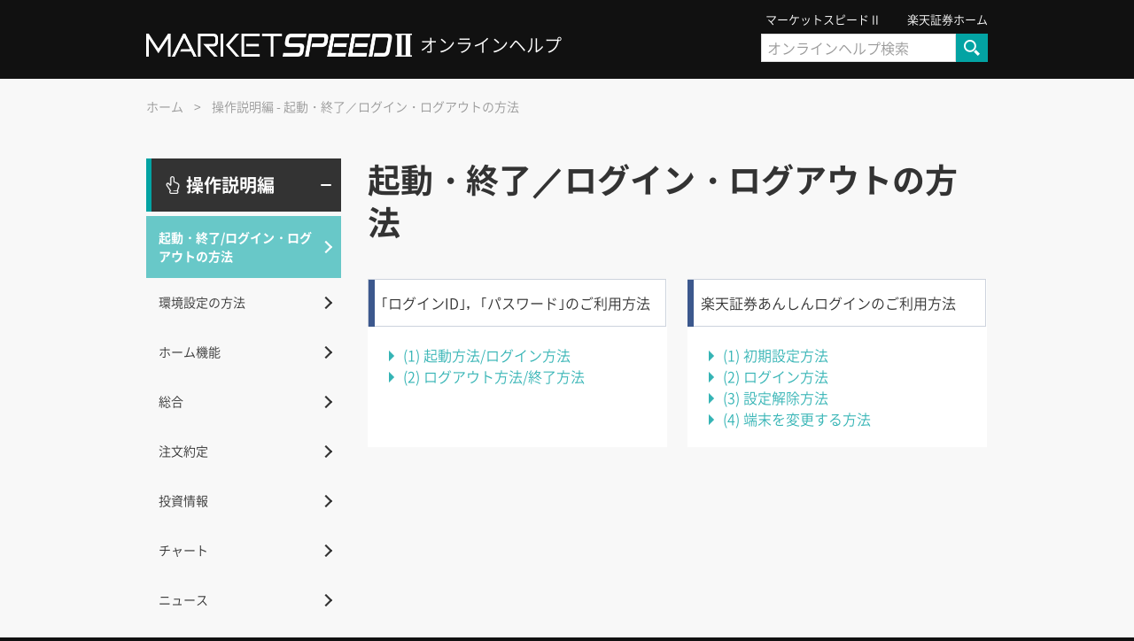

--- FILE ---
content_type: text/html
request_url: https://marketspeed.jp/ms2/onlinehelp/ohm_001/
body_size: 4044
content:
<!DOCTYPE html>
<html lang="ja">

<head>
  <meta name="robots" content="index, follow">
  <meta http-equiv="Content-Type" content="text/html; charset=UTF-8">
  <meta http-equiv="Content-Script-Type" content="text/javascript">
  <meta http-equiv="Content-Style-Type" content="text/css">
  <meta http-equiv="X-UA-Compatible" content="IE=Edge" />
  <meta name="viewport" content="width=device-width, initial-scale=1">
  <meta name="keywords" content="オンラインヘルプ,online,help,マーケットスピード2,マーケットスピードII,マーケットスピードⅡ,マーケットスピードツー,MARKETSPEED2,MARKETSPEED II,MARKETSPEEDⅡ ,MARKETSEED,MS,マケスピ,取引ツール,トレーディングツール,ネット証券,オンライン証券,オンライントレード,証券会社,証券,楽天証券,楽天">
  <meta name="description" content="マーケットスピード II は楽天証券が提供する、最先端の機能、直感的な操作性、圧倒的な情報量、投資家たちが渇望した夢をカタチにした“究極のトレーディングツール”です。">
  <title>起動・終了／ログイン・ログアウトの方法 | マーケットスピード II オンラインヘルプ | 楽天証券のトレーディングツール</title>
  <!-- og -->
  <meta property="og:title" content="マーケットスピード II の起動・終了／ログイン・ログアウトの方法 | マーケットスピード II オンラインヘルプ | 楽天証券のトレーディングツール" />
  <meta property="og:description" content="マーケットスピード II は楽天証券が提供する、最先端の機能、直感的な操作性、圧倒的な情報量、投資家たちが渇望した夢をカタチにした“究極のトレーディングツール”です。" />
  <meta property="og:image" content="https://marketspeed.jp/ms2/images/og-image.png" />
  <meta property="og:url" content="https://marketspeed.jp/ms2/onlinehelp/ohm_001/" />
  <meta property="og:type" content="article" />
  <meta property="og:site_name" content="マーケットスピード II " />
  <meta property="fb:admins" content="1260619238">
  <meta property="twitter:account_id" content="79942898">
  <meta name="twitter:card" content="summary">
  <meta name="twitter:site" content="@RakutenSec">
  <!-- /og -->
  <link rel="shortcut icon" href="/images/favicon.ico" type="/ms2/shared/images/vnd.microsoft.icon">
  <link rel="icon" href="/ms2/shared/images/icon/favicon.ico">
  <link rel="canonical" href="https://marketspeed.jp/ms2/onlinehelp/ohm_001/">
  <link rel="stylesheet" type="text/css" href="/ms2/shared/css/common.css">
  <script type="text/javascript" src="/ms2/shared/js/jquery.js"></script>
  <!--[if lt IE 9]>
<script src="/ms2/shared/js/public/html5shiv.min.js"></script>
<script src="/ms2/shared/js/public/respond.min.js"></script>
<script src="/ms2/shared/js/public/html5media.min.js"></script>
<script src="/ms2/shared/js/public/css3-mediaqueries.js"></script>
<![endif]-->
</head>

<body>
  <div id="content">
    <div id="header">
  <div class="header_inner">
    <div class="logo">
      <a href="/ms2/onlinehelp/"><img src="/ms2/shared/images/logo.png" alt="MARKETSPEED II"></a>
      <p>オンラインヘルプ</p>
    </div>
    <div class="pc_header">
      <ul class="pc_header_link">
        <li><a href="/ms2/">マーケットスピード II </a></li>
        <li><a href="https://www.rakuten-sec.co.jp/">楽天証券ホーム</a></li>
      </ul>
      <!-- ↓検索窓用カスタムエレメント -->
      <mf-search-box lang="ja" ajax-url="https://finder.api.mf.marsflag.com/api/v1/finder_service/documents/eba56586/search" results-page-url="/ms2/onlinehelp/search_result.html" input-placeholder="オンラインヘルプ検索" submit-btn-text="" urr-link-target="auto" doctype-hidden imgsize-default="1" :suggest-max=10 options-hidden use-append-to-input></mf-search-box>
    </div>
    <div class="menuBtn">
      <a><span></span><br><p class="open-close">メニュー</p></a>
    </div>
  </div>
</div>
<!-- marsfinderoff: index -->
    <div class="breadcrumb">
      <ul class="breadcrumb-list">
        <li class="breadcrumb-list__item"><a href="/ms2/onlinehelp/">ホーム</a></li>
        <li class="breadcrumb-list__item">操作説明編&nbsp;&#045;&nbsp;起動・終了／ログイン・ログアウトの方法</li>
      </ul>
    </div>
    <div id="content__inner">
      <div id="nav">
  <div id="menu">
    <div class="sp-menu">
      <!-- ↓検索窓用カスタムエレメント -->
      <mf-search-box lang="ja" ajax-url="https://finder.api.mf.marsflag.com/api/v1/finder_service/documents/eba56586/search" results-page-url="/ms2/onlinehelp/search_result.html" input-placeholder="オンラインヘルプ検索" submit-btn-text="" urr-link-target="auto" doctype-hidden imgsize-default="1" :suggest-max=10 options-hidden use-append-to-input></mf-search-box>
    </div>
    <ul class="menu-content-wrap">
      <li class="menu-content pc-hide">
        <a class="menu-content__link" href="index.html">
          オンラインヘルプホーム
          <i class="arrow-icon"></i>
        </a>
      </li>
      <li id="operation" class="menu-content visit">
        <a class="menu-content__link" href="/ohm/">
          <span class="finger"><img class="nav-img" src="/ms2/shared/images/icon/finger_pc.png"></span>操作説明編<i class="sub-menu-icon active"><span></span><span></span></i>
        </a>
        <ul class="sub-menu-wrap">
          <li class="sub-menu">
            <a class="sub-menu__link" href="/ms2/onlinehelp/ohm_001/">起動・終了/ログイン・ログアウトの方法<i class="arrow-icon"></i></a>
          </li>
          <li class="sub-menu">
            <a class="sub-menu__link" href="/ms2/onlinehelp/ohm_002/">環境設定の方法<i class="arrow-icon"></i></a>
          </li>
          <li class="sub-menu">
            <a class="sub-menu__link" href="/ms2/onlinehelp/ohm_003/">ホーム機能<i class="arrow-icon"></i></a>
          </li>
          <li class="sub-menu">
            <a class="sub-menu__link" href="/ms2/onlinehelp/ohm_004/">総合<i class="arrow-icon"></i></a>
          </li>
          <li class="sub-menu">
            <a class="sub-menu__link" href="/ms2/onlinehelp/ohm_005/">注文約定<i class="arrow-icon"></i></a>
          </li>
          <li class="sub-menu">
            <a class="sub-menu__link" href="/ms2/onlinehelp/ohm_006/">投資情報<i class="arrow-icon"></i></a>
          </li>
          <li class="sub-menu">
            <a class="sub-menu__link" href="/ms2/onlinehelp/ohm_007/">チャート<i class="arrow-icon"></i></a>
          </li>
          <li class="sub-menu">
            <a class="sub-menu__link" href="/ms2/onlinehelp/ohm_008/">ニュース<i class="arrow-icon"></i></a>
          </li>
          <li class="sub-menu">
            <a class="sub-menu__link" href="/ms2/onlinehelp/ohm_009/">マイページ<i class="arrow-icon"></i></a>
          </li>
          <li class="sub-menu">
            <a class="sub-menu__link" href="/ms2/onlinehelp/ohm_010/">注文画面<i class="arrow-icon"></i></a>
          </li>
          <li class="sub-menu">
            <a class="sub-menu__link" href="/ms2/onlinehelp/ohm_011/">その他機能<i class="arrow-icon"></i></a>
          </li>
          <li class="sub-menu">
            <a class="sub-menu__link" href="/ms2/onlinehelp/ohm_012/">マーケットスピードからのデータ移行<i class="arrow-icon"></i></a>
          </li>
        </ul>
      </li>
      <!-- <li id="utilize" class="menu-content">
        <a class="menu-content__link" href="/ohu/">
          <span class="operation"><img class="nav-img" src="/ms2/shared/images/icon/app_pc.png"></span>活用編<i class="sub-menu-icon"><span></span><span></span></i>
        </a>
        <ul class="sub-menu-wrap">
          <li class="sub-menu">
            <a class="sub-menu__link" href="/ohu_001/">チャート機能<i class="arrow-icon"></i></a>
          </li>
          <li class="sub-menu">
            <a class="sub-menu__link" href="/ohu_002/">マイページカスタマイズ<i class="arrow-icon"></i></a>
          </li>
          <li class="sub-menu">
            <a class="sub-menu__link" href="/ohu_003/">その他機能<i class="arrow-icon"></i></a>
          </li>
        </ul>
      </li> -->
      <li class="menu-content is-menu-pc">
        <a class="menu-content__link link-home" href="/ms2/">
          マーケットスピード II ホーム
          <i class="arrow-icon is-hidden-pc"></i>
        </a>
      </li>
      <!-- <li class="menu-content is-menu-pc">
        <a class="menu-content__link link-home" href="ms2/sitemap/">
          サイトマップ
          <i class="arrow-icon is-hidden-pc"></i>
        </a>
      </li> -->
      <li class="menu-content is-menu-pc">
        <a class="menu-content__link link-home" href="https://www.rakuten-sec.co.jp/">
          楽天証券ホーム
          <i class="arrow-icon is-hidden-pc"></i>
        </a>
      </li>
    </ul>
    <div class="menu-close">
      <p><i class="menu-close-icon"></i>閉じる</p>
    </div>
  </div>
</div><!-- nav -->
<!-- marsfinderon: index -->
      <div id="main">
        <div class="container">

          <h1 class="title-h1 mb-40">起動・終了／ログイン・ログアウトの方法</h1>
          <div class="list-box box-left">
            <div class="list-hdg">
              <p>｢ログインID｣，｢パスワード｣のご利用方法</p>
            </div>
            <div class="list-box__text">
              <ul class="list-link">
                <li><a href="ohm_001_01.html"><span class="list-link--count"></span>起動方法/ログイン方法</a></li>
                <li><a href="ohm_001_02.html"><span class="list-link--count"></span>ログアウト方法/終了方法 </a></li>
              </ul>
            </div>
          </div>

          <div class="list-box box-right">
            <div class="list-hdg">
              <p>楽天証券あんしんログインのご利用方法</p>
            </div>
            <div class="list-box__text">
              <ul class="list-link">
                <li><a href="ohm_001_03.html"><span class="list-link--count"></span>初期設定方法</a></li>
                <li><a href="ohm_001_04.html"><span class="list-link--count"></span>ログイン方法</a></li>
                <li><a href="ohm_001_05.html"><span class="list-link--count"></span>設定解除方法</a></li>
                <li><a href="ohm_001_07.html"><span class="list-link--count"></span>端末を変更する方法</a></li>
              </ul>
            </div>
          </div>


          <!-- <h2 id="skip06" class="title-h2">参考情報</h2>

        <h2 id="skip07" class="title-h2">関連リンク</h2> -->


        </div><!-- container -->
      </div><!-- main -->
    </div><!-- content__inner -->
    <div class="footer">
  <div id="page-top"><span class="arrow-top"></span></div>
  <div class="links">
    <div class="links__inner">
      <ul class="links__list">
        <li class="links__item">
          <p><a class="links__item-ank" href="/ms2/">ホーム</a></p>
        </li>
        <li class="links__item">
          <p><a class="links__item-ank" href="/ms2/download/">ご利用までの準備</a></p>
        </li>
        <li class="links__item">
          <p><a class="links__item-ank" href="/ms2/product/domestic/">国内株式</a></p>
        </li>
        <li class="links__item">
          <p><a class="links__item-ank" href="/ms2/product/us/">米国株式</a></p>
        </li>
        <li class="links__item">
          <p><a class="links__item-ank" href="/ms2/product/fop/">先物・オプション</a></p>
        </li>
        <li class="links__item">
          <p><a class="links__item-ank" href="/ms2/product/cfd/">CFD</a></p>
        </li>
        <li class="links__item">
          <p><a class="links__item-ank" href="/ms2/function/">機能・特長</a></p>
        </li>
        <li class="links__item">
          <p><a class="links__item-ank" href="/ms2/support/">サポート</a></p>
        </li>
        <li class="links__item">
          <p><a class="links__item-ank" href="/ms2/onlinehelp/">オンラインヘルプ</a></p>
        </li>
      </ul>
      <ul class="links__list">
        <li class="links__item">
          <p><a class="links__item-ank" href="https://www.rakuten-sec.co.jp/web/company/privacy.html">個人情報保護宣言</a></p>
        </li>
        <li class="links__item">
          <p><a class="links__item-ank" href="https://www.rakuten-sec.co.jp/web/company/privacy_policy.html">個人情報保護方針</a></p>
        </li>
        <li class="links__item">
          <p><a class="links__item-ank" href="https://www.rakuten-sec.co.jp/web/company/best_execution_policy.html">最良執行方針</a></p>
        </li>
        <li class="links__item">
          <p><a class="links__item-ank" href="https://www.rakuten-sec.co.jp/web/company/disclosure/separate.html">分別管理</a></p>
        </li>
        <li class="links__item">
          <p><a class="links__item-ank" href="https://www.rakuten-sec.co.jp/web/company/document/">約款・覚書</a></p>
        </li>
        <li class="links__item">
          <p><a class="links__item-ank" href="https://www.rakuten-sec.co.jp/web/security/">セキュリティ</a></p>
        </li>
        <li class="links__item">
          <p><a class="links__item-ank" href="https://www.rakuten-sec.co.jp/web/company/system/failure/">システム障害</a></p>
        </li>
        <li class="links__item">
          <p><a class="links__item-ank" href="https://www.rakuten-sec.co.jp/web/company/risk.html">リスク説明</a></p>
        </li>
        <li class="links__item">
          <p><a class="links__item-ank" href="https://www.rakuten-sec.co.jp/web/company/">会社概要</a></p>
        </li>
      </ul>
      <ul class="links__list">
        <li class="links__item">
          <p><a class="links__item-ank" href="https://www.rakuten-sec.co.jp/">楽天証券ホーム</a></p>
        </li>
        <li class="links__item">
          <p><a class="links__item-ank" href="https://www.rakuten-sec.co.jp/web/account/rsec.html">総合口座開設</a></p>
        </li>
        <li class="links__item"></li><li class="links__item"></li><li class="links__item"></li>
      </ul>
    </div>
  </div>
  <div class="company">
    <div class="company__inner">
      <div class="company__text">
        <p>商号等：楽天証券株式会社／金融商品取引業者 関東財務局長（金商）第195号、商品先物取引業者</p>
        <p>加入協会：日本証券業協会、一般社団法人金融先物取引業協会、日本商品先物取引協会、一般社団法人第二種金融商品取引業協会、一般社団法人日本投資顧問業協会</p>
      </div>
      <div class="company__logo"><a href="https://www.rakuten-sec.co.jp/"><img class="company__logo-img" src="/ms2/shared/images/logo_f.png" alt="楽天証券株式会社"></a></div>
      <p class="copy">Copyright&copy; <script type="text/javascript">var d=new Date();document.write('1999-' + d.getFullYear());</script> Rakuten Securities, Inc. All Rights Reserved.</p>
    </div>
  </div>
</div>

    <noscript><div class="alert-box1"><strong>JavaScript�򥪥�ˤ��Ƥ���������</strong></div></noscript>
    <!-- SiteCatalyst code -->
<script type="text/javascript" src="https://www.rakuten-sec.co.jp/web/shared/js/sc/s_code.js"></script>
<script type="text/javascript"><!--
void(s.t())
//--></script>
<!-- End SiteCatalyst code -->

<!-- ============ワンタグ計測用============ -->
<script type="text/javascript">
(function () {
var tagjs = document.createElement("script");
var s = document.getElementsByTagName("script")[0];
tagjs.async = true;
tagjs.src = "//s.yjtag.jp/tag.js#site=X843wUn";
s.parentNode.insertBefore(tagjs, s);
}());
</script>
<noscript>
<iframe src="//b.yjtag.jp/iframe?c=X843wUn" width="1" height="1" frameborder="0" scrolling="no" marginheight="0" marginwidth="0"></iframe>
</noscript>

<!-- Google Tag Manager -->
<script>(function(w,d,s,l,i){w[l]=w[l]||[];w[l].push({'gtm.start':
new Date().getTime(),event:'gtm.js'});var f=d.getElementsByTagName(s)[0],
j=d.createElement(s),dl=l!='dataLayer'?'&l='+l:'';j.async=true;j.src=
'https://www.googletagmanager.com/gtm.js?id='+i+dl;f.parentNode.insertBefore(j,f);
})(window,document,'script','dataLayer','GTM-5J8CZTV');</script>
<!-- End Google Tag Manager -->

<!-- Google Tag Manager (noscript) -->
<noscript><iframe src="https://www.googletagmanager.com/ns.html?id=GTM-5J8CZTV"
height="0" width="0" style="display:none;visibility:hidden"></iframe></noscript>
<!-- End Google Tag Manager (noscript) -->

<!-- ============/ワンタグ計測用============ -->
  </div><!-- contents -->
  <script type="text/javascript" src="/ms2/shared/js/jquery.cookie.js"></script>
  <script type="text/javascript" src="/ms2/shared/js/common.js"></script>
  <script type="text/javascript" src="/ms2/shared/js/nav.js"></script>
  <script type="text/javascript" src="/ms2/shared/js/jquery.matchHeight.js"></script>
  <script src="https://ce.mf.marsflag.com/latest/js/mf-search.js"></script>
</body>

</html>


--- FILE ---
content_type: text/css
request_url: https://marketspeed.jp/ms2/shared/css/common.css
body_size: 13343
content:
@charset "UTF-8";
/*!
 * Utility Mixins
 */
@font-face {
  font-family: "NotoSansJapanese";
  font-style: normal;
  src: url("../font/NotoSansJP-DemiLight.woff2") format("woff2"), url("../font/NotoSansJP-DemiLight.woff") format("woff"), url("../font/NotoSansJP-DemiLight.otf") format("opentype");
}
@font-face {
  font-family: "NotoSansJapanese";
  font-weight: bold;
  src: url("../font/NotoSansJP-Bold.woff2") format("woff2"), url("../font/NotoSansJP-Bold.woff") format("woff"), url("../font/NotoSansJP-Bold.otf") format("opentype");
}
@font-face {
  font-family: "NotoSansJapanese-L";
  font-weight: normal;
  src: url("../font/NotoSansJP-Light.woff2") format("woff2"), url("../font/NotoSansJP-Light.woff") format("woff"), url("../font/NotoSansJP-Light.otf") format("opentype");
}
@font-face {
  font-family: "NotoSansJapanese-T";
  font-weight: normal;
  src: url("../font/NotoSansJP-Thin.woff2") format("woff2"), url("../font/NotoSansJP-Thin.woff") format("woff"), url("../font/NotoSansJP-Thin.otf") format("opentype");
}
@font-face {
  font-family: "NotoSansJapanese-M";
  font-weight: normal;
  src: url("../font/NotoSansJP-Medium.woff2") format("woff2"), url("../font/NotoSansJP-Medium.woff") format("woff"), url("../font/NotoSansJP-Medium.otf") format("opentype");
}
/*!
 * Variables
 */
/*!
 * Reset Styles
 * Based on
 * http://meyerweb.com/eric/tools/css/reset/
 * v2.0 | 20110126
 * License: none (public domain)
 */
html, div, span, applet, object, iframe, h1, h2, h3, h4, h5, h6, p, blockquote, pre, a, abbr, acronym, address, big, cite, code, del, dfn, em, img, ins, kbd, q, s, samp, small, strike, strong, sub, sup, tt, var, b, u, i, center, dl, dt, dd, ol, ul, li, fieldset, form, label, legend, table, caption, tbody, tfoot, thead, tr, th, td, article, aside, canvas, details, embed, figure, figcaption, footer, header, hgroup, menu, nav, output, ruby, section, summary, time, mark, audio, video {
  margin: 0;
  padding: 0;
  border: 0;
  font-size: 100%;
  font-weight: inherit;
  vertical-align: baseline;
}

article, aside, details, figcaption, figure, footer, header, hgroup, menu, nav, section {
  display: block;
}

ol, ul {
  list-style: none;
}

blockquote, q {
  quotes: none;
}
blockquote:before, blockquote:after, q:before, q:after {
  content: "";
  content: none;
}

table {
  border-collapse: collapse;
  border-spacing: 0;
}

button {
  padding: 0;
  border: 0;
  background: none;
}

button::-moz-focus-inner,
input::-moz-focus-inner {
  border: 0;
  padding: 0;
}

a img {
  border: 0;
}

/*!
 * Default Styles
 */
body {
  margin: 0;
  font-family: "NotoSansJapanese", "Hiragino Kaku Gothic ProN", Meiryo, MS-PGothic, sans-serif;
  font-size: 16px;
  line-height: 1.625;
}

button,
input,
textarea {
  font-family: "NotoSansJapanese", "Hiragino Kaku Gothic ProN", Meiryo, MS-PGothic, sans-serif;
  font-size: 16px;
  line-height: 1.625;
}

a:link, a:visited, a:hover, a:active {
  color: #35b4b5;
}
a:hover {
  text-decoration: none;
}

b {
  font-weight: bold;
}

sup {
  vertical-align: 0.5em;
}

input.s-input-text,
textarea.s-textarea {
  padding: 5px;
  background: #f0f0f0;
  border-top: 1px solid #9c9c9c;
  border-left: 1px solid #9c9c9c;
  border-right: 1px solid #f0f0f0;
  border-bottom: 1px solid #f0f0f0;
}

::-webkit-input-placeholder {
  color: #999999;
}

::-moz-placeholder { /* Firefox 19+ */
  color: #999999;
}

:-ms-input-placeholder {
  color: #999999;
}

.placeholdersjs {
  color: #999999;
}

.s-analysis-tools {
  overflow: hidden;
  height: 0;
}

/*
html5doctor.com Reset Stylesheet
v1.6.1
Last Updated: 2010-09-17
Author: Richard Clark - http://richclarkdesign.com
Twitter: @rich_clark
*/
html, body, div, span, object, iframe,
h1, h2, h3, h4, h5, h6, p, blockquote, pre,
abbr, address, cite, code,
del, dfn, em, img, ins, kbd, q, samp,
small, strong, sub, sup, var,
b, i,
dl, dt, dd, ol, ul, li,
fieldset, form, label, legend,
table, caption, tbody, tfoot, thead, tr, th, td,
article, aside, canvas, details, figcaption, figure,
footer, header, hgroup, menu, nav, section, summary,
time, mark, audio, video {
  margin: 0;
  padding: 0;
  border: 0;
  outline: 0;
  font-size: 100%;
  vertical-align: baseline;
  background-color: transparent;
}

body {
  line-height: 1;
}

article, aside, details, figcaption, figure,
footer, header, hgroup, menu, nav, section {
  display: block;
}

nav ul {
  list-style: none;
}

blockquote, q {
  quotes: none;
}

blockquote:before, blockquote:after,
q:before, q:after {
  content: "";
  content: none;
}

a {
  margin: 0;
  padding: 0;
  font-size: 100%;
  vertical-align: baseline;
  background: transparent;
}

/* change colours to suit your needs */
ins {
  background-color: #ff9;
  color: #000;
  text-decoration: none;
}

/* change colours to suit your needs */
mark {
  background-color: #ff9;
  color: #000;
  font-style: italic;
  font-weight: bold;
}

del {
  text-decoration: line-through;
}

abbr[title], dfn[title] {
  border-bottom: 1px dotted;
  cursor: help;
}

table {
  border-collapse: collapse;
  border-spacing: 0;
}

/* change border colour to suit your needs */
hr {
  display: block;
  height: 1px;
  border: 0;
  border-top: 1px solid #cccccc;
  margin: 1em 0;
  padding: 0;
}

input, select {
  vertical-align: middle;
}

#header {
  position: fixed;
  top: 0;
  left: 0;
  width: 100%;
  background-color: #111;
  z-index: 5;
  transform: translate3d(0, 0, 3px);
}
@media screen and (min-width: 769px) {
  #header {
    position: relative;
  }
}

.header_inner {
  margin: 0 auto;
  padding: 0 10px;
  width: 100%;
  box-sizing: border-box;
}
.header_inner::after {
  content: "";
  display: block;
  font-size: 0;
  line-height: 0;
  clear: both;
}
@media screen and (min-width: 769px) {
  .header_inner {
    max-width: 970px;
  }
}

.pe {
  pointer-events: none;
}
@media screen and (min-width: 769px) {
  .pe {
    pointer-events: auto;
  }
}

.logo {
  margin: 20px 10px 14px;
  width: 57.5%;
}
@media screen and (min-width: 769px) {
  .logo {
    margin: 38px 0 24px;
    width: 64.5%;
    float: left;
  }
}
.logo a {
  margin-right: 7px;
  max-width: 300px;
  display: block;
}
@media screen and (min-width: 769px) {
  .logo a {
    display: inline-block;
  }
}
.logo a img {
  width: 100%;
}
.logo p {
  margin: 10px 0 0;
  font-size: 14px;
  font-size: 1.4rem;
  line-height: 1;
  color: #fff;
}
@media screen and (min-width: 769px) {
  .logo p {
    display: inline-block;
    vertical-align: top;
    margin: 0;
    font-size: 20px;
    font-size: 2rem;
    line-height: 26px;
  }
}

.pc_header {
  display: none;
}
.pc_header_link {
  margin-bottom: 10px;
  text-align: right;
}
.pc_header_link li {
  display: inline-block;
  margin-left: 30px;
  font-size: 13px;
  font-size: 1.3rem;
}
.pc_header_link li:first-child {
  margin-left: 0;
}
.pc_header_link li a {
  text-decoration: none;
}
.pc_header_link li a:link, .pc_header_link li a:visited, .pc_header_link li a:hover, .pc_header_link li a:active {
  color: #fff;
}
.pc_header .mf-search-box .mf-search-bar {
  margin: 0 !important;
  padding: 0 !important;
}
.pc_header .mf-search-box .mf-search-bar_input {
  padding: 4px 6px !important;
  width: 220px !important;
  height: 32px !important;
  min-height: 32px !important;
  line-height: 20px !important;
  color: #9a9a9a;
  background-color: #fff;
  border: none !important;
  border-radius: 0 !important;
  -webkit-appearance: none;
  box-sizing: border-box;
}
.pc_header .mf-search-box .mf-search-bar_input::-webkit-input-placeholder, .pc_header .mf-search-box .mf-search-bar_input:-ms-input-placeholder, .pc_header .mf-search-box .mf-search-bar_input::-moz-placeholder {
  color: #9a9a9a;
  line-height: 1.286;
}
.pc_header .mf-search-box .mf-search-bar_input::-webkit-input-placeholder {
  padding-top: 2px;
}
.pc_header .mf-search-box .mf-search-bar .mf-search-bar_button {
  width: 36px !important;
  height: 32px !important;
  vertical-align: middle;
  background-color: #03a3a3 !important;
  border-radius: 0 !important;
  -webkit-appearance: none;
}
@media screen and (min-width: 769px) {
  .pc_header {
    display: block;
    margin-top: 15px;
    float: right;
  }
}

.menuBtn {
  position: absolute;
  right: 0;
  top: 0;
  margin: 10px 12px;
}
@media screen and (min-width: 769px) {
  .menuBtn {
    display: none;
  }
}
.menuBtn a {
  overflow: hidden;
  display: block;
  position: relative;
  width: 50px;
  height: 50px;
  cursor: pointer;
}
.menuBtn a::before, .menuBtn a::after, .menuBtn a span {
  display: block;
  position: absolute;
  top: 0;
  bottom: 10px;
  left: 0;
  right: 0;
  width: 36px;
  height: 3px;
  margin: auto;
  background: #fff;
}
.menuBtn a span {
  overflow: hidden;
  color: #000;
  transition: transform 150ms 50ms;
}
.menuBtn a::before, .menuBtn a::after {
  transition: transform 200ms;
}
.menuBtn a::before {
  transform: translate(0, -9px);
  content: "";
}
.menuBtn a::after {
  transform: translate(0, 9px);
  content: "";
}
.menuBtn a.open span {
  transform: translate(-50px, 0);
  transition: transform 150ms;
}
.menuBtn a.open::before {
  transform: rotate(45deg);
}
.menuBtn a.open:after {
  transform: rotate(-45deg);
}
.menuBtn a:hover {
  text-decoration: none;
}

.mf_finder_searchBox_doctype, .mf_finder_searchBox_selects {
  display: none !important;
}

#nav {
  position: absolute;
  top: 0;
  left: 0;
  width: 100%;
  float: none;
  background-color: #111;
  z-index: 2;
}
@media screen and (min-width: 769px) {
  #nav {
    display: table-cell;
    position: relative;
    width: 24%;
    background-color: transparent;
  }
}

.open-close {
  padding-top: 28px;
  font-size: 10px;
  font-size: 1rem;
  color: #fff;
  text-align: center;
}

.menu-close {
  padding: 20px 10px;
  background-color: #111;
}
@media screen and (min-width: 769px) {
  .menu-close {
    display: none;
  }
}
.menu-close p {
  position: relative;
  margin: auto;
  width: 90px;
  font-size: 16px;
  font-size: 1.6rem;
  line-height: 22px;
  color: #fff;
  text-align: center;
}
.menu-close-icon {
  display: block;
  position: absolute;
  width: 20px;
  height: 20px;
  color: #fff;
}
.menu-close-icon::before {
  content: "";
  position: absolute;
  top: 11px;
  left: -5px;
  width: 20px;
  height: 2px;
  background-color: #fff;
  transform: rotate(-45deg);
}
.menu-close-icon::after {
  content: "";
  position: absolute;
  top: 11px;
  left: -5px;
  width: 20px;
  height: 2px;
  background-color: #fff;
  transform: rotate(45deg);
}

#menu {
  position: relative;
  display: none;
  height: auto;
  background-color: #111;
  transform: translate3d(0, 0, 2px);
}
@media screen and (min-width: 769px) {
  #menu {
    display: block;
    margin: 0 10px;
    width: 220px;
    height: auto;
    background-color: transparent;
  }
}
#menu-top {
  display: block;
}
@media screen and (min-width: 769px) {
  #menu-top {
    display: none;
  }
}
#menu .sub-menu-icon {
  position: relative;
  margin: 3px 9px 0 0;
  width: 12px;
  height: 12px;
  float: right;
}
#menu .sub-menu-icon span {
  position: absolute;
  left: 0;
  width: 100%;
  height: 2px;
  background-color: #333;
  border-radius: 4px;
}
#menu .sub-menu-icon span:nth-of-type(1) {
  top: 6px;
  transform: rotate(0deg);
}
#menu .sub-menu-icon span:nth-of-type(2) {
  top: 6px;
  transform: rotate(90deg);
}
@media screen and (min-width: 769px) {
  #menu .sub-menu-icon span {
    background-color: #fff;
  }
}
#menu .sub-menu-icon.active span:nth-of-type(1) {
  display: none;
}
#menu .sub-menu-icon.active span:nth-of-type(2) {
  transform: rotate(180deg);
}

.sp-menu {
  display: block;
  padding: 0 10px 20px;
  background-color: #111;
}
.sp-menu .mf_finder_searchBox {
  margin: 0;
  width: 100%;
}
.sp-menu .mf_finder_searchBox_items {
  padding: 0;
}
.sp-menu .mf_finder_searchBox_query_input {
  padding: 12px;
  width: 100%;
  height: 44px;
  font-size: 16px;
  font-size: 1.6rem;
  line-height: 20px;
  background-color: #fff;
  border: none;
  border-radius: 0;
  -webkit-appearance: none;
  box-sizing: border-box;
}
.sp-menu .mf_finder_searchBox_query_input::-webkit-input-placeholder, .sp-menu .mf_finder_searchBox_query_input:-ms-input-placeholder, .sp-menu .mf_finder_searchBox_query_input::-moz-placeholder {
  color: #9a9a9a;
  line-height: 1.286;
}
.sp-menu .mf_finder_searchBox_query_input::-webkit-input-placeholder {
  padding-top: 2px;
}
.sp-menu .mf_finder_searchBox_submit {
  width: 44px;
  height: 44px;
  vertical-align: middle;
  background: url(../images/search_btn.png) #03a3a3 center center no-repeat;
  background-size: 32px;
  border-radius: 0;
  -webkit-appearance: none;
}
.sp-menu .mf_finder_searchBox_submit::before {
  content: "";
}
@media screen and (min-width: 769px) {
  .sp-menu {
    display: none;
  }
}

.menu-content {
  position: relative;
  font-size: 18px;
  font-size: 1.8rem;
  color: #333333;
  list-style-type: none;
  border-bottom: 1px solid #c9c9c9;
  box-sizing: border-box;
}
@media screen and (min-width: 769px) {
  .menu-content {
    font-size: 20px;
    font-size: 2rem;
    border-bottom: none;
  }
}
.menu-content__link {
  display: block;
  padding: 20px;
  font-weight: bold;
  background: #ddd;
}
.menu-content__link:link, .menu-content__link:visited, .menu-content__link:hover, .menu-content__link:active {
  color: #333333;
}
@media screen and (min-width: 769px) {
  .menu-content__link {
    padding: 20px 2px 20px 20px;
    background: #333;
  }
  .menu-content__link:link, .menu-content__link:visited, .menu-content__link:hover, .menu-content__link:active {
    color: #fff;
  }
}
.menu-content__link:hover {
  text-decoration: none;
}
.menu-content__link .finger, .menu-content__link .operation {
  display: inline-block;
  margin-right: 5px;
  font-size: 0;
  line-height: 0;
  vertical-align: top;
}
.menu-content__link .finger img {
  width: 20px;
  height: auto;
}
.menu-content__link .operation {
  margin-bottom: -1px;
}
.menu-content__link .operation img {
  width: 24px;
  height: auto;
}
.menu-content::before {
  content: none;
}
@media screen and (min-width: 769px) {
  .menu-content.pc-hide {
    display: none;
  }
}
.menu-content.visit::before {
  content: "";
  position: absolute;
  width: 6px;
  height: 60px;
  background-color: #03a3a3;
}
@media screen and (min-width: 769px) {
  .menu-content.is-menu-pc a {
    background: transparent;
    border-bottom: 1px solid #dbdbdb;
  }
  .menu-content.is-menu-pc a:link, .menu-content.is-menu-pc a:visited, .menu-content.is-menu-pc a:hover, .menu-content.is-menu-pc a:active {
    color: #333333;
  }
  .menu-content.is-menu-pc a::before {
    content: "";
    position: absolute;
    left: 4px;
    margin: 15px 0;
    width: 0;
    height: 0;
    border-top: 5px solid transparent;
    border-right: 5px solid transparent;
    border-bottom: 5px solid transparent;
    border-left: 5px solid #333333;
  }
}
@media screen and (min-width: 769px) and (min-width: 600px) {
  .menu-content.is-menu-pc a::before {
    top: 7px;
    border-top: 6px solid transparent;
    border-right: 6px solid transparent;
    border-bottom: 6px solid transparent;
    border-left: 6px solid #333333;
  }
}
.menu-content .arrow-icon {
  display: block;
  position: absolute;
  top: 50%;
  right: 30px;
  width: 8px;
  height: 8px;
  border-top: 2px solid #333;
  border-right: 2px solid #333;
  float: right;
  transform: translateY(-50%) rotate(45deg);
}
.menu-content .link-home {
  font-size: 14px;
  font-size: 1.4rem;
  font-weight: normal;
}

#operation .sub-menu-wrap {
  display: block;
}

.sub-menu-wrap {
  display: none;
  margin: 0;
  padding: 0;
  background: #f8f8f8;
}
@media screen and (min-width: 769px) {
  .sub-menu-wrap {
    margin: 5px 0 0;
  }
}
.sub-menu-wrap li {
  border-bottom: 1px solid #dbdbdb;
}
.sub-menu-wrap li:last-child {
  border-bottom: none;
}
.sub-menu-wrap .sub-menu {
  display: table;
  position: relative;
  margin: 0 auto;
  width: 90%;
  width: calc(100% - 40px);
  font-size: 14px;
  font-size: 1.4rem;
  line-height: 1.5;
}
@media screen and (min-width: 769px) {
  .sub-menu-wrap .sub-menu {
    margin: 0;
    width: 100%;
    min-height: 4em;
    border-bottom: none;
  }
}
.sub-menu-wrap .sub-menu__link {
  display: table-cell;
  padding: 18px 28px 18px 10px;
  width: 100%;
  min-height: 4em;
  vertical-align: middle;
  box-sizing: border-box;
}
.sub-menu-wrap .sub-menu__link:link, .sub-menu-wrap .sub-menu__link:visited, .sub-menu-wrap .sub-menu__link:hover, .sub-menu-wrap .sub-menu__link:active {
  color: #333333;
}
@media screen and (min-width: 769px) {
  .sub-menu-wrap .sub-menu__link {
    padding: 14px 28px 14px 14px;
  }
}
.sub-menu-wrap .sub-menu__link:hover {
  text-decoration: none;
}
.sub-menu-wrap .sub-menu__link:hover:link, .sub-menu-wrap .sub-menu__link:hover:visited, .sub-menu-wrap .sub-menu__link:hover:hover, .sub-menu-wrap .sub-menu__link:hover:active {
  color: #35b4b5;
}
.sub-menu-wrap .sub-menu__link:hover .arrow-icon {
  border-top: 2px solid #35b4b5;
  border-right: 2px solid #35b4b5;
}
@media screen and (min-width: 769px) {
  .sub-menu-wrap .sub-menu.is-active {
    font-weight: bold;
    background: #68c8c8;
  }
  .sub-menu-wrap .sub-menu.is-active a:link, .sub-menu-wrap .sub-menu.is-active a:visited, .sub-menu-wrap .sub-menu.is-active a:hover, .sub-menu-wrap .sub-menu.is-active a:active {
    color: #fff;
  }
  .sub-menu-wrap .sub-menu.is-active a:hover {
    text-decoration: none;
  }
  .sub-menu-wrap .sub-menu.is-active .arrow-icon {
    border-top: 2px solid #fff;
    border-right: 2px solid #fff;
  }
}
.sub-menu-wrap .sub-menu .arrow-icon {
  right: 12px !important;
}

/* configs
--------------------------------------------------------- */
/* grid
--------------------------------------------------------- */
.grid {
  display: flex;
  flex-wrap: wrap;
}
.grid__col {
  display: flex;
  align-items: center;
  padding: 10px;
  width: 100%;
  box-sizing: border-box;
}
.grid__col--middle {
  vertical-align: middle;
}
.grid__col--top {
  vertical-align: top;
}
.grid__col--bottom {
  vertical-align: bottom;
}
.grid--gutters {
  margin-left: -20px;
}
.grid--gutters .grid__col {
  margin-left: 20px;
}

@media (min-width: 600px) {
  .grid {
    flex-wrap: nowrap;
  }
}
.footer {
  position: relative;
  width: 100%;
  height: auto;
  background: #000;
  font-size: 12px;
  font-size: 1.2rem;
}
@media screen and (min-width: 600px) {
  .footer {
    font-size: 14px;
    font-size: 1.4rem;
  }
}
.footer.fixed {
  position: fixed;
  display: none;
}
.footer p + p {
  margin-top: 0;
}

#page-top {
  position: fixed;
  bottom: 10px;
  opacity: 0;
  right: 10px;
  width: 44px;
  height: 44px;
  background: rgba(0, 0, 0, 0.4);
  transition: all 0.5s;
  pointer-events: none;
  z-index: 9999;
}
@media screen and (min-width: 600px) {
  #page-top {
    width: 56px;
    height: 56px;
  }
}
#page-top.fade-in {
  opacity: 1;
  pointer-events: auto;
}
#page-top.removal {
  background: rgba(255, 255, 255, 0.4);
}

.links {
  padding: 44px 0 30px;
  color: #fff;
}
@media screen and (min-width: 600px) {
  .links {
    padding: 32px 0 20px;
  }
}
.links__inner {
  max-width: 960px;
  width: 100%;
  margin: 0 auto;
  padding: 0 10px;
  box-sizing: border-box;
}
.links__list {
  display: flex;
  flex-wrap: wrap;
  margin-left: -16px;
  margin-bottom: 24px;
}
@media screen and (min-width: 600px) {
  .links__list {
    margin-bottom: 48px;
  }
}
.links__list:last-child {
  margin-bottom: 0;
}
.links__item {
  padding-left: 16px;
  width: 50%;
  box-sizing: border-box;
}
@media screen and (min-width: 600px) {
  .links__item {
    width: 20%;
  }
}
.links p {
  padding: 0.5em 0;
}
.links a {
  display: block;
  line-height: 2;
  text-decoration: none;
}
.links a:link, .links a:visited, .links a:hover, .links a:active {
  color: #fff;
}
.links a.hover {
  text-decoration: none;
  background-color: #396e6e;
}

.company {
  margin: 0 auto;
  padding: 0 10px;
  max-width: 960px;
  width: 100%;
  color: #fff;
  box-sizing: border-box;
}
.company__inner {
  padding: 30px 0;
  width: 100%;
  border-top: 1px solid #666;
}
@media screen and (min-width: 600px) {
  .company__inner {
    padding: 20px 0;
  }
}
.company__logo {
  margin: 10px auto;
  width: 225px;
  text-align: center;
}
.company__logo-img {
  width: 100%;
}
.company__text {
  font-size: 12px;
  font-size: 1.2rem;
  line-height: 1.5;
}
@media screen and (min-width: 600px) {
  .company__text {
    font-size: 14px;
    font-size: 1.4rem;
  }
}
.company .ichibaTxt {
  display: block !important;
  text-align: right;
}
.company .copy {
  padding: 1em;
  font-size: 12px;
  font-size: 1.2rem;
  text-align: center;
  color: #fff;
}
@media screen and (min-width: 600px) {
  .company .copy {
    font-size: 14px;
    font-size: 1.4rem;
  }
}

.arrow-top {
  display: block;
  position: absolute;
  top: 26px;
  right: 16px;
  width: 10px;
  height: 10px;
  border-top: 2px solid #fff;
  border-right: 2px solid #fff;
  transform: translateY(-50%) rotate(-45deg);
}
@media screen and (min-width: 600px) {
  .arrow-top {
    top: 32px;
    right: 21px;
  }
}

.mt-0 {
  margin-top: 0px !important;
}
.mr-0 {
  margin-right: 0px !important;
}
.mb-0 {
  margin-bottom: 0px !important;
}
.ml-0 {
  margin-left: 0px !important;
}
.mt-10 {
  margin-top: 10px !important;
}
.mr-10 {
  margin-right: 10px !important;
}
.mb-10 {
  margin-bottom: 10px !important;
}
.ml-10 {
  margin-left: 10px !important;
}
.mt-20 {
  margin-top: 20px !important;
}
.mr-20 {
  margin-right: 20px !important;
}
.mb-20 {
  margin-bottom: 20px !important;
}
.ml-20 {
  margin-left: 20px !important;
}
.mt-30 {
  margin-top: 30px !important;
}
.mr-30 {
  margin-right: 30px !important;
}
.mb-30 {
  margin-bottom: 30px !important;
}
.ml-30 {
  margin-left: 30px !important;
}
.mt-40 {
  margin-top: 40px !important;
}
.mr-40 {
  margin-right: 40px !important;
}
.mb-40 {
  margin-bottom: 40px !important;
}
.ml-40 {
  margin-left: 40px !important;
}
.mt-50 {
  margin-top: 50px !important;
}
.mr-50 {
  margin-right: 50px !important;
}
.mb-50 {
  margin-bottom: 50px !important;
}
.ml-50 {
  margin-left: 50px !important;
}
.mt-60 {
  margin-top: 60px !important;
}
.mr-60 {
  margin-right: 60px !important;
}
.mb-60 {
  margin-bottom: 60px !important;
}
.ml-60 {
  margin-left: 60px !important;
}
.mt-70 {
  margin-top: 70px !important;
}
.mr-70 {
  margin-right: 70px !important;
}
.mb-70 {
  margin-bottom: 70px !important;
}
.ml-70 {
  margin-left: 70px !important;
}
.mt-80 {
  margin-top: 80px !important;
}
.mr-80 {
  margin-right: 80px !important;
}
.mb-80 {
  margin-bottom: 80px !important;
}
.ml-80 {
  margin-left: 80px !important;
}
.mt-90 {
  margin-top: 90px !important;
}
.mr-90 {
  margin-right: 90px !important;
}
.mb-90 {
  margin-bottom: 90px !important;
}
.ml-90 {
  margin-left: 90px !important;
}
.mt-100 {
  margin-top: 100px !important;
}
.mr-100 {
  margin-right: 100px !important;
}
.mb-100 {
  margin-bottom: 100px !important;
}
.ml-100 {
  margin-left: 100px !important;
}

.pt-0 {
  padding-top: 0px !important;
}
.pr-0 {
  padding-right: 0px !important;
}
.pb-0 {
  padding-bottom: 0px !important;
}
.pl-0 {
  padding-left: 0px !important;
}
.pt-10 {
  padding-top: 10px !important;
}
.pr-10 {
  padding-right: 10px !important;
}
.pb-10 {
  padding-bottom: 10px !important;
}
.pl-10 {
  padding-left: 10px !important;
}
.pt-20 {
  padding-top: 20px !important;
}
.pr-20 {
  padding-right: 20px !important;
}
.pb-20 {
  padding-bottom: 20px !important;
}
.pl-20 {
  padding-left: 20px !important;
}
.pt-30 {
  padding-top: 30px !important;
}
.pr-30 {
  padding-right: 30px !important;
}
.pb-30 {
  padding-bottom: 30px !important;
}
.pl-30 {
  padding-left: 30px !important;
}
.pt-40 {
  padding-top: 40px !important;
}
.pr-40 {
  padding-right: 40px !important;
}
.pb-40 {
  padding-bottom: 40px !important;
}
.pl-40 {
  padding-left: 40px !important;
}
.pt-50 {
  padding-top: 50px !important;
}
.pr-50 {
  padding-right: 50px !important;
}
.pb-50 {
  padding-bottom: 50px !important;
}
.pl-50 {
  padding-left: 50px !important;
}
.pt-60 {
  padding-top: 60px !important;
}
.pr-60 {
  padding-right: 60px !important;
}
.pb-60 {
  padding-bottom: 60px !important;
}
.pl-60 {
  padding-left: 60px !important;
}
.pt-70 {
  padding-top: 70px !important;
}
.pr-70 {
  padding-right: 70px !important;
}
.pb-70 {
  padding-bottom: 70px !important;
}
.pl-70 {
  padding-left: 70px !important;
}
.pt-80 {
  padding-top: 80px !important;
}
.pr-80 {
  padding-right: 80px !important;
}
.pb-80 {
  padding-bottom: 80px !important;
}
.pl-80 {
  padding-left: 80px !important;
}
.pt-90 {
  padding-top: 90px !important;
}
.pr-90 {
  padding-right: 90px !important;
}
.pb-90 {
  padding-bottom: 90px !important;
}
.pl-90 {
  padding-left: 90px !important;
}
.pt-100 {
  padding-top: 100px !important;
}
.pr-100 {
  padding-right: 100px !important;
}
.pb-100 {
  padding-bottom: 100px !important;
}
.pl-100 {
  padding-left: 100px !important;
}

.mg-5 {
  margin: 5px !important;
}
.mg-10 {
  margin: 10px !important;
}
.mg-15 {
  margin: 15px !important;
}
.mg-20 {
  margin: 20px !important;
}
.mt-5 {
  margin-top: 5px !important;
}
.mt-5-pc {
  margin-top: 0;
}
@media screen and (min-width: 600px) {
  .mt-5-pc {
    margin-top: 5px !important;
  }
}
.mt-5-sp {
  margin-top: 5px !important;
}
@media screen and (min-width: 600px) {
  .mt-5-sp {
    margin-top: 0;
  }
}
.mb-5 {
  margin-bottom: 5px !important;
}
.mb-5-pc {
  margin-bottom: 0;
}
@media screen and (min-width: 600px) {
  .mb-5-pc {
    margin-bottom: 5px !important;
  }
}
.mb-5-sp {
  margin-bottom: 5px !important;
}
@media screen and (min-width: 600px) {
  .mb-5-sp {
    margin-bottom: 0;
  }
}
.ml-5 {
  margin-left: 5px !important;
}
.ml-5-pc {
  margin-left: 0;
}
@media screen and (min-width: 600px) {
  .ml-5-pc {
    margin-left: 5px !important;
  }
}
.ml-5-sp {
  margin-left: 5px !important;
}
@media screen and (min-width: 600px) {
  .ml-5-sp {
    margin-left: 0;
  }
}
.mr-5 {
  margin-right: 5px !important;
}
.mr-5-pc {
  margin-right: 0;
}
@media screen and (min-width: 600px) {
  .mr-5-pc {
    margin-right: 5px !important;
  }
}
.mr-5-sp {
  margin-right: 5px !important;
}
@media screen and (min-width: 600px) {
  .mr-5-sp {
    margin-right: 0;
  }
}
.mt-15 {
  margin-top: 15px !important;
}
.mt-15-pc {
  margin-top: 0;
}
@media screen and (min-width: 600px) {
  .mt-15-pc {
    margin-top: 15px !important;
  }
}
.mt-15-sp {
  margin-top: 15px !important;
}
@media screen and (min-width: 600px) {
  .mt-15-sp {
    margin-top: 0;
  }
}
.mb-15 {
  margin-bottom: 15px !important;
}
.mb-15-pc {
  margin-bottom: 0;
}
@media screen and (min-width: 600px) {
  .mb-15-pc {
    margin-bottom: 15px !important;
  }
}
.mb-15-sp {
  margin-bottom: 15px !important;
}
@media screen and (min-width: 600px) {
  .mb-15-sp {
    margin-bottom: 0;
  }
}
.ml-15 {
  margin-left: 15px !important;
}
.ml-15-pc {
  margin-left: 0;
}
@media screen and (min-width: 600px) {
  .ml-15-pc {
    margin-left: 15px !important;
  }
}
.ml-15-sp {
  margin-left: 15px !important;
}
@media screen and (min-width: 600px) {
  .ml-15-sp {
    margin-left: 0;
  }
}
.mr-15 {
  margin-right: 15px !important;
}
.mr-15-pc {
  margin-right: 0;
}
@media screen and (min-width: 600px) {
  .mr-15-pc {
    margin-right: 15px !important;
  }
}
.mr-15-sp {
  margin-right: 15px !important;
}
@media screen and (min-width: 600px) {
  .mr-15-sp {
    margin-right: 0;
  }
}

.pd-5 {
  padding: 5px !important;
}
.pd-10 {
  padding: 10px !important;
}
.pd-15 {
  padding: 15px !important;
}
.pd-20 {
  padding: 20px !important;
}
.pt-5 {
  padding-top: 5px !important;
}
.pt-5-pc {
  padding-top: 0;
}
@media screen and (min-width: 600px) {
  .pt-5-pc {
    padding-top: 5px !important;
  }
}
.pt-5-sp {
  padding-top: 5px !important;
}
@media screen and (min-width: 600px) {
  .pt-5-sp {
    padding-top: 0;
  }
}
.pb-5 {
  padding-bottom: 5px !important;
}
.pb-5-pc {
  padding-bottom: 0;
}
@media screen and (min-width: 600px) {
  .pb-5-pc {
    padding-bottom: 5px !important;
  }
}
.pb-5-sp {
  padding-bottom: 5px !important;
}
@media screen and (min-width: 600px) {
  .pb-5-sp {
    padding-bottom: 0;
  }
}
.pl-5 {
  padding-left: 5px !important;
}
.pl-5-pc {
  padding-left: 0;
}
@media screen and (min-width: 600px) {
  .pl-5-pc {
    padding-left: 5px !important;
  }
}
.pl-5-sp {
  padding-left: 5px !important;
}
@media screen and (min-width: 600px) {
  .pl-5-sp {
    padding-left: 0;
  }
}
.pr-5 {
  padding-right: 5px !important;
}
.pr-5-pc {
  padding-right: 0;
}
@media screen and (min-width: 600px) {
  .pr-5-pc {
    padding-right: 5px !important;
  }
}
.pr-5-sp {
  padding-right: 5px !important;
}
@media screen and (min-width: 600px) {
  .pr-5-sp {
    padding-right: 0;
  }
}
.pt-15 {
  padding-top: 15px !important;
}
.pt-15-pc {
  padding-top: 0;
}
@media screen and (min-width: 600px) {
  .pt-15-pc {
    padding-top: 15px !important;
  }
}
.pt-15-sp {
  padding-top: 15px !important;
}
@media screen and (min-width: 600px) {
  .pt-15-sp {
    padding-top: 0;
  }
}
.pb-15 {
  padding-bottom: 15px !important;
}
.pb-15-pc {
  padding-bottom: 0;
}
@media screen and (min-width: 600px) {
  .pb-15-pc {
    padding-bottom: 15px !important;
  }
}
.pb-15-sp {
  padding-bottom: 15px !important;
}
@media screen and (min-width: 600px) {
  .pb-15-sp {
    padding-bottom: 0;
  }
}
.pl-15 {
  padding-left: 15px !important;
}
.pl-15-pc {
  padding-left: 0;
}
@media screen and (min-width: 600px) {
  .pl-15-pc {
    padding-left: 15px !important;
  }
}
.pl-15-sp {
  padding-left: 15px !important;
}
@media screen and (min-width: 600px) {
  .pl-15-sp {
    padding-left: 0;
  }
}
.pr-15 {
  padding-right: 15px !important;
}
.pr-15-pc {
  padding-right: 0;
}
@media screen and (min-width: 600px) {
  .pr-15-pc {
    padding-right: 15px !important;
  }
}
.pr-15-sp {
  padding-right: 15px !important;
}
@media screen and (min-width: 600px) {
  .pr-15-sp {
    padding-right: 0;
  }
}

.mt-normal {
  margin-top: 1em !important;
}
.mb-normal {
  margin-bottom: 1em !important;
}
.mt-half {
  margin-top: 0.5em !important;
}
.mb-half {
  margin-bottom: 0.5em !important;
}
.mb-20-30 {
  margin-bottom: 20px;
}
@media screen and (min-width: 641px) {
  .mb-20-30 {
    margin-bottom: 30px;
  }
}

.pt-normal {
  padding-top: 1em !important;
}
.pb-normal {
  padding-bottom: 1em !important;
}
.pt-half {
  padding-top: 0.5em !important;
}
.pb-half {
  padding-bottom: 0.5em !important;
}

.m0-a {
  margin: 0 auto !important;
}

.max-w-100 {
  max-width: 100px !important;
}
.max-w-110 {
  max-width: 110px !important;
}
.max-w-120 {
  max-width: 120px !important;
}
.max-w-130 {
  max-width: 130px !important;
}
.max-w-140 {
  max-width: 140px !important;
}
.max-w-150 {
  max-width: 150px !important;
}
.max-w-160 {
  max-width: 160px !important;
}
.max-w-170 {
  max-width: 170px !important;
}
.max-w-180 {
  max-width: 180px !important;
}
.max-w-190 {
  max-width: 190px !important;
}
.max-w-200 {
  max-width: 200px !important;
}
.max-w-210 {
  max-width: 210px !important;
}
.max-w-220 {
  max-width: 220px !important;
}
.max-w-230 {
  max-width: 230px !important;
}
.max-w-240 {
  max-width: 240px !important;
}
.max-w-250 {
  max-width: 250px !important;
}
.max-w-260 {
  max-width: 260px !important;
}
.max-w-270 {
  max-width: 270px !important;
}
.max-w-280 {
  max-width: 280px !important;
}
.max-w-290 {
  max-width: 290px !important;
}
.max-w-300 {
  max-width: 300px !important;
}
.max-w-310 {
  max-width: 310px !important;
}
.max-w-320 {
  max-width: 320px !important;
}
.max-w-330 {
  max-width: 330px !important;
}
.max-w-340 {
  max-width: 340px !important;
}
.max-w-350 {
  max-width: 350px !important;
}
.max-w-360 {
  max-width: 360px !important;
}
.max-w-370 {
  max-width: 370px !important;
}
.max-w-380 {
  max-width: 380px !important;
}
.max-w-390 {
  max-width: 390px !important;
}
.max-w-400 {
  max-width: 400px !important;
}
.max-w-410 {
  max-width: 410px !important;
}
.max-w-420 {
  max-width: 420px !important;
}
.max-w-430 {
  max-width: 430px !important;
}
.max-w-440 {
  max-width: 440px !important;
}
.max-w-450 {
  max-width: 450px !important;
}
.max-w-460 {
  max-width: 460px !important;
}
.max-w-470 {
  max-width: 470px !important;
}
.max-w-480 {
  max-width: 480px !important;
}
.max-w-490 {
  max-width: 490px !important;
}
.max-w-500 {
  max-width: 500px !important;
}
.max-w-510 {
  max-width: 510px !important;
}
.max-w-520 {
  max-width: 520px !important;
}
.max-w-530 {
  max-width: 530px !important;
}
.max-w-540 {
  max-width: 540px !important;
}
.max-w-550 {
  max-width: 550px !important;
}
.max-w-560 {
  max-width: 560px !important;
}
.max-w-570 {
  max-width: 570px !important;
}
.max-w-580 {
  max-width: 580px !important;
}
.max-w-590 {
  max-width: 590px !important;
}
.max-w-600 {
  max-width: 600px !important;
}
.max-w-610 {
  max-width: 610px !important;
}
.max-w-620 {
  max-width: 620px !important;
}
.max-w-630 {
  max-width: 630px !important;
}
.max-w-640 {
  max-width: 640px !important;
}
.max-w-650 {
  max-width: 650px !important;
}
.max-w-660 {
  max-width: 660px !important;
}
.max-w-670 {
  max-width: 670px !important;
}
.max-w-680 {
  max-width: 680px !important;
}
.max-w-690 {
  max-width: 690px !important;
}
.max-w-700 {
  max-width: 700px !important;
}
.max-w-710 {
  max-width: 710px !important;
}
.max-w-720 {
  max-width: 720px !important;
}
.max-w-730 {
  max-width: 730px !important;
}
.max-w-740 {
  max-width: 740px !important;
}
.max-w-750 {
  max-width: 750px !important;
}
.max-w-760 {
  max-width: 760px !important;
}
.max-w-770 {
  max-width: 770px !important;
}
.max-w-780 {
  max-width: 780px !important;
}
.max-w-790 {
  max-width: 790px !important;
}
.max-w-800 {
  max-width: 800px !important;
}
.max-w-810 {
  max-width: 810px !important;
}
.max-w-820 {
  max-width: 820px !important;
}
.max-w-830 {
  max-width: 830px !important;
}
.max-w-840 {
  max-width: 840px !important;
}
.max-w-850 {
  max-width: 850px !important;
}
.max-w-860 {
  max-width: 860px !important;
}
.max-w-870 {
  max-width: 870px !important;
}
.max-w-880 {
  max-width: 880px !important;
}
.max-w-890 {
  max-width: 890px !important;
}
.max-w-900 {
  max-width: 900px !important;
}
.max-w-910 {
  max-width: 910px !important;
}
.max-w-920 {
  max-width: 920px !important;
}
.max-w-930 {
  max-width: 930px !important;
}
.max-w-940 {
  max-width: 940px !important;
}

/*通常テキスト*/
.text {
  font-size: 14px;
  font-size: 1.4rem;
  line-height: 1.5;
  color: #333;
}
.text:first-child {
  margin-top: 0;
}
@media screen and (min-width: 600px) {
  .text {
    font-size: 16px;
    font-size: 1.6rem;
  }
}

p + p {
  margin-top: 14px;
}
@media screen and (min-width: 600px) {
  p + p {
    margin-top: 16px;
  }
}

span.supText {
  font-size: 56.25%;
  vertical-align: top;
  position: relative;
  top: 0.1em;
}

/*テキストを通常文字に*/
.fw-n {
  font-weight: normal !important;
}

/*テキストを太文字に*/
strong, .bold {
  font-weight: bold;
}

/*アンダーライン*/
.underline {
  border-bottom: 1px solid #333;
}

/*テキストの横の配置*/
.ta-r {
  text-align: right !important;
}
@media screen and (max-width: 599px) {
  .ta-r-sp {
    text-align: right !important;
  }
}
@media screen and (min-width: 600px) {
  .ta-r-pc {
    text-align: right !important;
  }
}
.ta-l {
  text-align: left !important;
}
@media screen and (max-width: 599px) {
  .ta-l-sp {
    text-align: left !important;
  }
}
@media screen and (min-width: 600px) {
  .ta-l-pc {
    text-align: left !important;
  }
}
.ta-c {
  text-align: center !important;
}
@media screen and (max-width: 599px) {
  .ta-c-sp {
    text-align: center !important;
  }
}
@media screen and (min-width: 600px) {
  .ta-c-pc {
    text-align: center !important;
  }
}

/*テキストの縦の配置*/
.va-t {
  vertical-align: top;
}
.va-m {
  vertical-align: middle;
}
.va-b {
  vertical-align: bottom;
}

/*フォントサイズ*/
.fz-10 {
  font-size: 10px;
  font-size: 1rem;
}
.fz-11 {
  font-size: 11px;
  font-size: 1.1rem;
}
.fz-12 {
  font-size: 12px;
  font-size: 1.2rem;
}
.fz-14 {
  font-size: 14px;
  font-size: 1.4rem;
}
.fz-16 {
  font-size: 16px;
  font-size: 1.6rem;
}
.fz-18 {
  font-size: 18px;
  font-size: 1.8rem;
}
.fz-20 {
  font-size: 20px;
  font-size: 2rem;
}
.fz-22 {
  font-size: 22px;
  font-size: 2.2rem;
}
.fz-24 {
  font-size: 24px;
  font-size: 2.4rem;
}
.fz-28 {
  font-size: 28px;
  font-size: 2.8rem;
}
.fz-30 {
  font-size: 30px;
  font-size: 3rem;
}
.fz-32 {
  font-size: 32px;
  font-size: 3.2rem;
}
.fz-36 {
  font-size: 36px;
  font-size: 3.6rem;
}
.fz-40 {
  font-size: 40px;
  font-size: 4rem;
}
.fz-48 {
  font-size: 48px;
  font-size: 4.8rem;
}

/*フロート*/
.fl-r {
  float: right;
}
@media screen and (max-width: 599px) {
  .fl-r-sp {
    float: right;
  }
}
@media screen and (min-width: 600px) {
  .fl-r-pc {
    float: right;
  }
}
.fl-l {
  float: left;
}
@media screen and (max-width: 599px) {
  .fl-l-sp {
    float: left;
  }
}
@media screen and (min-width: 600px) {
  .fl-l-pc {
    float: left;
  }
}

.title-h1 {
  margin-top: 32px;
  width: 100%;
  max-width: 700px;
  font-family: "NotoSansJapanese";
  font-weight: bold;
  font-size: 27px;
  font-size: 2.7rem;
  line-height: 32px;
  color: #333333;
  text-align: left;
  box-sizing: border-box;
}
@media screen and (min-width: 600px) {
  .title-h1 {
    margin-top: 0;
    font-size: 37px;
    font-size: 3.7rem;
    line-height: 48px;
  }
}
@media screen and (min-width: 600px) and (max-width: 768px) {
  .title-h1 {
    margin-top: 90px;
  }
}
.title-h1-box {
  margin-top: 32px;
  box-sizing: border-box;
}
@media screen and (min-width: 600px) {
  .title-h1-box {
    margin-top: 0;
  }
}
@media screen and (min-width: 600px) and (max-width: 768px) {
  .title-h1-box {
    margin-top: 90px;
  }
}
.title-h1-box h1 {
  margin-top: 0;
}
.title-h1-box .parent-link {
  margin-bottom: 10px;
  font-size: 15px;
  font-size: 1.5rem;
  line-height: 1.5;
  font-weight: bold;
}
@media screen and (min-width: 600px) {
  .title-h1-box .parent-link {
    font-size: 16px;
    font-size: 1.6rem;
  }
}
.title-h2 {
  position: relative;
  margin: 44px auto 22px;
  width: 100%;
  max-width: 700px;
  padding: 0 0 2px 15px;
  font-family: "NotoSansJapanese";
  font-weight: bold;
  font-size: 22px;
  font-size: 2.2rem;
  line-height: 26px;
  color: #333333;
  text-align: left;
  border-bottom: 1px solid #dbdbdb;
  box-sizing: border-box;
}
.title-h2::after {
  position: absolute;
  top: 2px;
  left: 0;
  content: "";
  display: block;
  width: 5px;
  height: 1em;
  background-color: #657ba5;
}
@media screen and (min-width: 600px) {
  .title-h2 {
    margin: 56px auto 24px;
    padding: 0 0 4px 18px;
    font-size: 28px;
    font-size: 2.8rem;
    line-height: 32px;
  }
  .title-h2::after {
    width: 6px;
  }
}
.title-h3 {
  margin: 36px auto 18px;
  padding-bottom: 2px;
  width: 100%;
  max-width: 700px;
  font-family: "NotoSansJapanese";
  font-weight: bold;
  font-size: 18px;
  font-size: 1.8rem;
  line-height: 22px;
  color: #333;
  text-align: left;
  border-bottom: 1px solid #dbdbdb;
  box-sizing: border-box;
}
@media screen and (min-width: 600px) {
  .title-h3 {
    margin: 48px auto 24px;
    padding-bottom: 4px;
    font-size: 24px;
    font-size: 2.4rem;
    line-height: 28px;
  }
}
.title-h3 .lead {
  display: inline-block;
  margin: 0 6px 2px 0;
  padding: 5px 5px 7px;
  font-size: 16px;
  font-size: 1.6rem;
  line-height: 1;
  color: #fff;
  background-color: #657ba5;
  border-radius: 2px;
  box-sizing: border-box;
}
@media screen and (min-width: 600px) {
  .title-h3 .lead {
    margin: 0 14px 2px 0;
    padding: 4px 5px 6px;
    font-size: 22px;
    font-size: 2.2rem;
    border-radius: 3px;
  }
}
.title-h3 .lead.step {
  padding: 5px 5px 7px;
}
@media screen and (min-width: 600px) {
  .title-h3 .lead.step {
    padding: 4px 16px 6px;
  }
}
.title-h3 .lead.num {
  padding: 6px 10px 8px;
  font-size: 14px;
  font-size: 1.4rem;
}
@media screen and (min-width: 600px) {
  .title-h3 .lead.num {
    padding: 5px 11px 7px;
    font-size: 20px;
    font-size: 2rem;
  }
}
.title-h4 {
  margin: 34px auto 17px;
  width: 100%;
  max-width: 700px;
  font-family: "NotoSansJapanese";
  font-weight: bold;
  font-size: 17px;
  font-size: 1.7rem;
  line-height: 21px;
  color: #333;
  text-align: left;
  box-sizing: border-box;
}
@media screen and (min-width: 600px) {
  .title-h4 {
    margin: 40px auto 20px;
    font-size: 20px;
    font-size: 2rem;
    line-height: 24px;
  }
}
.title-h4.normal {
  position: relative;
  padding-left: 14px;
}
.title-h4.normal::after {
  position: absolute;
  top: 2px;
  left: 0;
  content: "";
  display: block;
  width: 4px;
  height: 1em;
  background-color: #657ba5;
}
.title-h4.circle {
  position: relative;
  padding-left: 19px;
}
.title-h4.circle::after {
  position: absolute;
  top: 5px;
  left: 0;
  content: "";
  display: block;
  width: 5px;
  height: 5px;
  background-color: white;
  border: 4px solid #657ba5;
  border-radius: 50%;
}
@media screen and (min-width: 600px) {
  .title-h4.circle::after {
    top: 7px;
  }
}
.title-h4.num {
  padding-left: 32px;
  text-indent: -32px;
}
@media screen and (min-width: 600px) {
  .title-h4.num {
    padding-left: 34px;
    text-indent: -34px;
  }
}
.title-h4.num span {
  display: inline-block;
  margin-right: 10px;
  padding: 3px 4px 5px;
  height: 1em;
  width: 1em;
  font-family: "NotoSansJapanese";
  font-weight: bold;
  font-size: 14px;
  font-size: 1.4rem;
  line-height: 1;
  text-indent: 0;
  text-align: center;
  vertical-align: top;
  color: #fff;
  background-color: #657ba5;
  border-radius: 50%;
}
@media screen and (min-width: 600px) {
  .title-h4.num span {
    font-size: 16px;
    font-size: 1.6rem;
  }
}
.title-h5 {
  font-family: "NotoSansJapanese";
  font-weight: bold;
  font-size: 15px;
  font-size: 1.5rem;
  line-height: 19px;
  color: #333;
  text-align: left;
}
@media screen and (min-width: 600px) {
  .title-h5 {
    font-size: 18px;
    font-size: 1.8rem;
    line-height: 22px;
  }
}

.point-title p {
  margin-bottom: 5px;
}
.point-title p span {
  padding: 1px 7px 2px;
  font-family: "NotoSansJapanese";
  font-weight: bold;
  font-size: 12px;
  font-size: 1.2rem;
  line-height: 24px;
  vertical-align: top;
  color: #fff;
  background-color: #ef6464;
}
@media screen and (min-width: 600px) {
  .point-title p span {
    padding: 1px 14px 2px;
    font-size: 14px;
    font-size: 1.4rem;
    line-height: 28px;
  }
}
.point-title h4 {
  margin-top: 0;
}

.img-title {
  position: relative;
  padding-left: 19px;
  font-weight: bold;
  color: #333;
  font-size: 14px;
  font-size: 1.4rem;
}
.img-title::after {
  position: absolute;
  top: 2px;
  left: 0;
  content: "";
  display: block;
  width: 5px;
  height: 5px;
  background-color: white;
  border: 4px solid #657ba5;
  border-radius: 100%;
}
@media screen and (min-width: 600px) {
  .img-title {
    font-size: 16px;
    font-size: 1.6rem;
  }
  .img-title::after {
    top: 3px;
  }
}

li, dt, dd {
  color: #333;
}

.list-standard li {
  position: relative;
  padding-left: 1em;
  font-size: 14px;
  font-size: 1.4rem;
  line-height: 1.5;
}
@media screen and (min-width: 600px) {
  .list-standard li {
    font-size: 16px;
    font-size: 1.6rem;
  }
}
.list-standard li::before {
  display: block;
  content: "";
  position: absolute;
  top: 0.5em;
  left: 0;
  width: 8px;
  height: 8px;
  background-color: #333;
  border-radius: 50%;
}
.list-bubble li {
  position: relative;
  padding-left: 1em;
  font-size: 14px;
  font-size: 1.4rem;
  line-height: 1.5;
}
@media screen and (min-width: 600px) {
  .list-bubble li {
    font-size: 16px;
    font-size: 1.6rem;
  }
}
.list-bubble li::before {
  display: block;
  content: "";
  position: absolute;
  top: 0.5em;
  left: 0;
  width: 8px;
  height: 8px;
  background-color: #657ba5;
  border-radius: 50%;
}
.list-num-bubble {
  counter-reset: bubble-cnt;
}
.list-num-bubble li {
  position: relative;
  padding-left: 1.5em;
  font-size: 14px;
  font-size: 1.4rem;
  line-height: 1.5;
}
@media screen and (min-width: 600px) {
  .list-num-bubble li {
    font-size: 16px;
    font-size: 1.6rem;
  }
}
.list-num-bubble li::before {
  display: block;
  counter-increment: bubble-cnt;
  content: counter(bubble-cnt);
  position: absolute;
  top: 0.1em;
  left: 0;
  width: 18px;
  height: 18px;
  font-size: 11px;
  font-size: 1.1rem;
  line-height: 18px;
  color: #fff;
  text-align: center;
  background-color: #657ba5;
  border-radius: 50%;
}
@media screen and (min-width: 600px) {
  .list-num-bubble li::before {
    top: 0.25em;
  }
}
.list-num {
  counter-reset: num-cnt;
}
.list-num li {
  padding-left: 1em;
  font-size: 14px;
  font-size: 1.4rem;
  text-indent: -1em;
  line-height: 1.5;
  counter-increment: num-cnt;
}
@media screen and (min-width: 600px) {
  .list-num li {
    font-size: 16px;
    font-size: 1.6rem;
  }
}
.list-num li::before {
  content: counter(num-cnt) ". ";
}
.list-brackets {
  counter-reset: cnt;
}
.list-brackets li {
  padding-left: 1.45em;
  font-size: 14px;
  font-size: 1.4rem;
  text-indent: -1.45em;
  line-height: 1.5;
  counter-increment: cnt;
}
@media screen and (min-width: 600px) {
  .list-brackets li {
    font-size: 16px;
    font-size: 1.6rem;
  }
}
.list-brackets li::before {
  content: "(" counter(cnt) ") ";
}
.list-check li {
  position: relative;
  padding-left: 18px;
  font-size: 14px;
  font-size: 1.4rem;
  line-height: 1.5;
  text-indent: -20px;
}
@media screen and (min-width: 600px) {
  .list-check li {
    padding-left: 22px;
    font-size: 16px;
    font-size: 1.6rem;
    text-indent: -22px;
  }
}
.list-check li .check {
  display: inline-block;
  margin-right: 2px;
  width: 16px;
  height: 16px;
  vertical-align: -0.2em;
}
@media screen and (min-width: 600px) {
  .list-check li .check {
    width: 20px;
    height: 20px;
  }
}
.list-notice li {
  padding-left: 1.5em;
  font-size: 12px;
  font-size: 1.2rem;
  text-indent: -1.5em;
  line-height: 1.75;
}
@media screen and (min-width: 600px) {
  .list-notice li {
    font-size: 14px;
    font-size: 1.4rem;
  }
}
.list-notice li::before {
  content: "※";
  padding-right: 0.5em;
}
.list-notice-count {
  font-size: 12px;
  font-size: 1.2rem;
  line-height: 1.75;
  counter-reset: notice-cnt;
}
@media screen and (min-width: 600px) {
  .list-notice-count {
    font-size: 14px;
    font-size: 1.4rem;
  }
}
.list-notice-count li {
  padding-left: 2em;
  text-indent: -2em;
}
.list-notice-count li::before {
  counter-increment: notice-cnt;
  content: "※" counter(notice-cnt);
  padding-right: 0.5em;
}
.list-define {
  font-size: 14px;
  font-size: 1.4rem;
  line-height: 1.5;
}
@media screen and (min-width: 600px) {
  .list-define {
    font-size: 16px;
    font-size: 1.6rem;
  }
}
.list-define dt {
  font-weight: bold;
}
.list-define dd {
  margin-bottom: 14px;
}
@media screen and (min-width: 600px) {
  .list-define dd {
    margin-bottom: 16px;
  }
}
.list-link {
  letter-spacing: -0.5em;
  counter-reset: link-cnt;
}
.list-link li {
  font-size: 14px;
  font-size: 1.4rem;
  line-height: 1.5;
  letter-spacing: normal;
}
@media screen and (min-width: 600px) {
  .list-link li {
    font-size: 16px;
    font-size: 1.6rem;
  }
}
.list-link li a {
  display: inline-block;
  position: relative;
  padding-left: 1.25em;
}
.list-link li a::before {
  content: "";
  position: absolute;
  left: 4px;
  top: 6px;
  width: 0;
  height: 0;
  border-top: 5px solid transparent;
  border-right: 5px solid transparent;
  border-bottom: 5px solid transparent;
  border-left: 5px solid #35b4b5;
}
@media screen and (min-width: 600px) {
  .list-link li a::before {
    top: 7px;
    border-top: 6px solid transparent;
    border-right: 6px solid transparent;
    border-bottom: 6px solid transparent;
    border-left: 6px solid #35b4b5;
  }
}
.list-link li a.non-mark {
  padding-left: 0;
}
.list-link li a.non-mark::before {
  content: none;
}
.list-link li a[target]::before {
  top: 1px;
  left: 1px;
  border: none;
}
@media screen and (min-width: 600px) {
  .list-link li a[target]::before {
    top: 3px;
  }
}
.list-link__icon-pc {
  margin-left: 5px !important;
  vertical-align: middle;
}
.list-link__icon-pdf {
  display: inline-block !important;
  margin: 2px 0 0 5px !important;
  width: 1em !important;
  vertical-align: -0.15em;
}
@media screen and (min-width: 600px) {
  .list-link__icon-pdf {
    margin: 3px 0 0 5px;
  }
}
@media screen and (min-width: 600px) {
  .list-link--inline li {
    display: inline-block;
    margin-right: 1.8em;
  }
}
.list-link--half li {
  box-sizing: border-box;
}
@media screen and (min-width: 641px) {
  .list-link--half li {
    display: inline-block;
    width: 50%;
    padding-right: 2em;
    font-size: 16px;
    font-size: 1.6rem;
    vertical-align: top;
  }
}
.list-link--count::before {
  counter-increment: link-cnt;
  content: "(" counter(link-cnt) ") ";
}
.list-anchor {
  letter-spacing: -0.5em;
}
.list-anchor li {
  display: block;
  margin-right: 0;
  font-size: 14px;
  font-size: 1.4rem;
  line-height: 1.5;
  letter-spacing: normal;
}
@media screen and (min-width: 600px) {
  .list-anchor li {
    display: inline-block;
    padding-right: 2em;
    font-size: 16px;
    font-size: 1.6rem;
    vertical-align: top;
  }
}
.list-anchor li a {
  display: inline-block;
  position: relative;
  padding-left: 1.25em;
}
.list-anchor li a::before {
  content: "";
  position: absolute;
  left: 0;
  top: 8px;
  width: 0;
  height: 0;
  border-right: 5px solid transparent;
  border-left: 5px solid transparent;
  border-bottom: 5px solid transparent;
  border-top: 5px solid #35b4b5;
}
@media screen and (min-width: 600px) {
  .list-anchor li a::before {
    top: 9px;
    border-right: 6px solid transparent;
    border-left: 6px solid transparent;
    border-bottom: 6px solid transparent;
    border-top: 6px solid #35b4b5;
  }
}
.list-anchor--half li {
  box-sizing: border-box;
}
@media screen and (min-width: 600px) {
  .list-anchor--half li {
    display: inline-block;
    width: 50%;
    padding-right: 2em;
    font-size: 16px;
    font-size: 1.6rem;
    vertical-align: top;
  }
}
@media screen and (min-width: 600px) {
  .list-anchor--block li {
    display: block;
    margin-right: 0;
  }
}
.list-qanda {
  border-bottom: 1px solid #c4c4c4;
}
.list-qanda:last-child {
  border-bottom: none;
}
.list-qanda.bottom-contents {
  margin-bottom: 30px;
  border-bottom: 1px solid #c4c4c4;
}
.list-qanda li {
  position: relative;
  margin: 30px 0;
  padding-left: 3.5em;
  font-size: 14px;
  font-size: 1.4rem;
  line-height: 1.5;
}
.list-qanda li::before {
  display: block;
  position: absolute;
  top: 0.5em;
  left: 0;
  width: 36px;
  height: 36px;
  font-family: "Hiragino Kaku Gothic ProN", "ヒラギノ角ゴ ProN W3", Meiryo, メイリオ, Osaka, "MS PGothic", arial, helvetica, sans-serif;
  font-size: 22px;
  font-size: 2.2rem;
  line-height: 36px;
  color: #fff;
  text-align: center;
  border-radius: 50%;
  transform: translateY(-50%);
}
@media screen and (min-width: 600px) {
  .list-qanda li {
    font-size: 16px;
    font-size: 1.6rem;
  }
  .list-qanda li::before {
    top: 0.6em;
  }
}
.list-qanda li.que::before {
  content: "Q";
  background-color: #255896;
}
.list-qanda li.ans::before {
  content: "A";
  background-color: #16aead;
}
.list-qanda li li {
  padding: 0;
}

/* -----------------------------------------------
Table Design
----------------------------------------------- */
.table-normal {
  font-size: 14px;
  font-size: 1.4rem;
  line-height: 1.5;
  border-collapse: collapse;
  border-spacing: 0;
}
.table-normal tr {
  background-color: #fff;
}
.table-normal tr:nth-child(even) {
  background-color: #f6f6f6;
}
.table-normal th, .table-normal td {
  padding: 8px 6px;
  box-sizing: border-box;
  word-wrap: break-word;
  overflow-wrap: break-word;
}
.table-normal th {
  color: #fff;
  border: 1px solid #fff;
  white-space: nowrap;
}
@media screen and (min-width: 600px) {
  .table-normal th {
    white-space: normal;
  }
}
.table-normal td {
  color: #333;
  border: 1px solid #dbdbdb;
}
.table-normal thead th {
  text-align: center;
  color: #fff;
  background-color: #657ba5;
}
.table-normal tbody th {
  font-weight: bold;
  background-color: #3c588d;
}
.table-normal tbody td {
  text-align: left;
}

.table-scroll {
  width: 100%;
  max-width: 700px;
  overflow: visible;
}
@media screen and (max-width: 599px) {
  .table-scroll {
    overflow-x: scroll;
  }
}
.table-scroll::-webkit-scrollbar {
  height: 5px;
}
.table-scroll::-webkit-scrollbar-track {
  border-radius: 5px;
  background: #eee;
}
.table-scroll::-webkit-scrollbar-thumb {
  border-radius: 5px;
  background: #666;
}
.table-scroll table {
  table-layout: fixed;
}
@media screen and (max-width: 599px) {
  .table-scroll table {
    width: auto;
  }
}

.table-panel table {
  table-layout: fixed;
}
@media screen and (max-width: 599px) {
  .table-panel table thead {
    display: none;
  }
  .table-panel table tr {
    display: block;
    clear: both;
  }
  .table-panel table tr:nth-child(even) {
    background-color: #fff;
  }
  .table-panel table td, .table-panel table th {
    display: block;
    border-bottom: none;
  }
  .table-panel table th {
    position: relative;
    padding: 8px 10px;
  }
  .table-panel table th.is-current {
    background: #68c8c8;
  }
  .table-panel table td {
    display: none;
    white-space: nowrap;
    overflow: hidden;
  }
  .table-panel table td::before {
    content: attr(aria-label);
    margin-right: 10px;
    width: 50%;
    min-width: 50%;
    font-weight: bold;
    text-align: center;
    border-right: 1px solid #dbdbdb;
    float: left;
  }
}
.table-panel__title {
  padding-right: 20px;
  vertical-align: middle;
}
@media screen and (min-width: 600px) {
  .table-panel__title {
    padding-right: 0;
  }
}
.table-panel__icon {
  position: absolute;
  top: 50%;
  right: 10px;
  transform: translateY(-50%);
}
@media screen and (min-width: 600px) {
  .table-panel__icon {
    display: none;
  }
}
.table-panel__open {
  position: relative;
  width: 12px;
  height: 12px;
  float: right;
}
.table-panel__open span {
  position: absolute;
  left: 0;
  width: 100%;
  height: 2px;
  background-color: #fff;
  border-radius: 2px;
}
.table-panel__open span:nth-of-type(1) {
  top: 5px;
  transform: rotate(0deg);
}
.table-panel__open span:nth-of-type(2) {
  top: 5px;
  transform: rotate(90deg);
}
.table-panel__open.is-current span:nth-of-type(1) {
  display: none;
}
.table-panel__open.is-current span:nth-of-type(2) {
  top: 5px;
  transform: rotate(180deg);
}
@media screen and (min-width: 600px) {
  .table-panel__open.is-current span:nth-of-type(2) {
    top: 9px;
  }
}

.table-fake {
  display: table;
}
.table-fake__hdg {
  display: table-cell;
  padding: 3px 4px;
  font-weight: bold;
  white-space: nowrap;
}
.table-fake__item {
  display: table-cell;
  padding: 3px 4px;
}
.table-fake__item--text {
  padding-left: 1.5em;
  text-indent: -1.5em;
}
.table-fake__item--text::before {
  content: ":";
  padding: 0 0.666em;
}

.width-5 {
  width: 5% !important;
}
.width-10 {
  width: 10% !important;
}
.width-15 {
  width: 15% !important;
}
.width-20 {
  width: 20% !important;
}
.width-25 {
  width: 25% !important;
}
.width-30 {
  width: 30% !important;
}
.width-35 {
  width: 35% !important;
}
.width-40 {
  width: 40% !important;
}
.width-45 {
  width: 45% !important;
}
.width-50 {
  width: 50% !important;
}
.width-55 {
  width: 55% !important;
}
.width-60 {
  width: 60% !important;
}
.width-65 {
  width: 65% !important;
}
.width-70 {
  width: 70% !important;
}
.width-75 {
  width: 75% !important;
}
.width-80 {
  width: 80% !important;
}
.width-85 {
  width: 85% !important;
}
.width-90 {
  width: 90% !important;
}
.width-95 {
  width: 95% !important;
}
.width-100 {
  width: 100%;
}

/* -----------------------------------------------
Box Design
----------------------------------------------- */
.box-default {
  padding: 20px 10px;
  width: 100%;
  background-color: #fff;
  box-sizing: border-box;
}
@media screen and (min-width: 600px) {
  .box-default {
    padding: 30px 60px;
  }
}
.box-wrap {
  padding: 14px;
  width: 100%;
  background-color: #fff;
  box-sizing: border-box;
}
@media screen and (min-width: 600px) {
  .box-wrap {
    padding: 20px;
  }
}
.box-flex {
  display: flex;
  margin: 0 auto;
  letter-spacing: -0.35em;
}
.box-flex > * {
  letter-spacing: normal;
}
.box-grid {
  display: block;
  margin: 0;
  letter-spacing: -0.35em;
}
@media screen and (min-width: 600px) {
  .box-grid {
    display: flex;
  }
}
.box-cell {
  flex: 1;
  margin: 0 20px 20px 0;
  padding: 10px 0;
  width: 100%;
  letter-spacing: normal;
  box-sizing: border-box;
}
@media screen and (min-width: 600px) {
  .box-cell {
    margin: 0 20px 0 0;
  }
}
.box-cell:last-child {
  margin: 0;
}
.box-border {
  padding: 11px 8px;
  width: 100%;
  background-color: #fff;
  border: 2px solid #ccc;
  box-sizing: border-box;
}
@media screen and (min-width: 600px) {
  .box-border {
    padding: 11px 22px;
  }
}
.box-border.bd-red {
  border: 2px solid #f00;
}
.box-row {
  display: block;
  width: 100%;
  letter-spacing: -0.35em;
}
@media screen and (min-width: 600px) {
  .box-row {
    display: flex;
  }
}
.box-column {
  flex: 1;
  margin: 0 0 15px;
  padding: 20px 18px;
  width: 100%;
  vertical-align: top;
  letter-spacing: normal;
  background-color: #fff;
  box-sizing: border-box;
}
@media screen and (min-width: 600px) {
  .box-column {
    margin: 0 0 0 2.85714%;
    padding: 20px 10px;
  }
}
@media screen and (min-width: 600px) {
  .box-column:first-child {
    margin: 0;
  }
}
.box-caption {
  margin-top: 20px;
  padding: 20px;
  background-color: #fff;
  box-sizing: border-box;
}
.box-caption h4:first-child, .box-caption h5:first-child, .box-caption p:first-child {
  margin-top: 0;
}
.box-coution {
  background-color: #fff;
}
.box-coution__title {
  margin: 0 10px 12px;
  padding: 24px 0 8px;
  font-size: 20px;
  font-size: 2rem;
  font-weight: bold;
  text-align: center;
  color: #333;
  border-bottom: 1px dotted #a8a8a8;
}
.box-coution__icon {
  display: block;
  margin: 0 auto 10px;
  width: 30px;
}
@media screen and (min-width: 600px) {
  .box-coution__icon {
    display: inline-block;
    margin: 0 10px 0 0;
    vertical-align: bottom;
  }
}
.box-coution__icon img {
  width: 100%;
}
.box-coution__text {
  padding: 0 10px 20px;
}
@media screen and (min-width: 600px) {
  .box-coution__text {
    padding: 0 15px 30px;
  }
}

/* -----------------------------------------------
Label Design
----------------------------------------------- */
.label {
  margin-right: 0.78125%;
  padding: 1px 1em 2px;
  font-size: 14px;
  font-size: 1.4rem;
  font-weight: normal;
  border-radius: 5px;
  color: #fff;
  background-color: #657ba5;
  box-sizing: border-box;
}
@media screen and (min-width: 600px) {
  .label {
    margin-right: 5px;
  }
}
.label-red {
  color: #fff;
  background-color: #f00;
}
.label-point {
  color: #fff;
  background-color: #ef6464;
  border-radius: 0;
}
@media screen and (min-width: 600px) {
  .label-point {
    font-size: 16px;
    font-size: 1.6rem;
  }
}

.border-r {
  border-radius: 10px;
  width: 100%;
}

.list-hdg__link, .list-hdg {
  position: relative;
  width: 100%;
  font-size: 14px;
  font-size: 1.4rem;
  line-height: 1.5;
  letter-spacing: -0.35em;
  background: #fff;
  border: 1px solid #c9e2e2;
  box-sizing: border-box;
}
@media screen and (min-width: 600px) {
  .list-hdg__link, .list-hdg {
    font-size: 16px;
    font-size: 1.6rem;
  }
}

.list-box {
  display: block;
  margin-bottom: 9px;
  width: 100%;
  background: #fff;
}
@media screen and (min-width: 600px) {
  .list-box {
    display: inline-block;
    width: 48.25%;
    vertical-align: top;
  }
}
.list-box__text {
  padding: 14px;
}
@media screen and (min-width: 600px) {
  .list-box__text {
    padding: 20px;
  }
}
.list-hdg {
  display: table;
  position: relative;
  border-collapse: collapse;
  border-spacing: 0;
  border: 1px solid #cdd3dd;
  border-collapse: collapse;
  border-spacing: 0;
}
.list-hdg p {
  display: table-cell;
  padding: 15px 10px;
  color: #333;
  letter-spacing: normal;
  vertical-align: middle;
}
@media screen and (min-width: 600px) {
  .list-hdg p {
    padding: 14px;
  }
}
.list-hdg::before {
  position: absolute;
  top: -0.5px;
  left: -0.5px;
  content: "";
  width: 6px;
  height: 100.5%;
  height: calc(100% + 1px);
  background: #3c588d;
}
@media screen and (min-width: 600px) {
  .list-hdg::before {
    width: 7px;
  }
}
.list-hdg__num {
  padding-left: 2.2em !important;
  text-indent: -1.2em;
}
.list-hdg__num span {
  padding-right: 0.2em;
  font-size: 16px;
  font-size: 1.6rem;
  font-weight: bold;
  color: #3c588d;
}
@media screen and (min-width: 600px) {
  .list-hdg__num span {
    font-size: 18px;
    font-size: 1.8rem;
  }
}
.list-hdg__link {
  display: table;
  position: relative;
  border-collapse: collapse;
  border-spacing: 0;
}
.list-hdg__link::before {
  position: absolute;
  top: -0.5px;
  left: -0.5px;
  content: "";
  width: 6px;
  height: 100.5%;
  height: calc(100% + 1px);
  background: #35b4b5;
}
@media screen and (min-width: 600px) {
  .list-hdg__link::before {
    width: 7px;
  }
}
.list-hdg__link a {
  display: table-cell;
  padding: 15px 25px 15px 15px;
  width: 100%;
  height: 100%;
  letter-spacing: normal;
  vertical-align: middle;
  box-sizing: border-box;
}
.list-hdg__link a:link, .list-hdg__link a:visited, .list-hdg__link a:hover, .list-hdg__link a:active {
  color: #333333;
}
@media screen and (min-width: 600px) {
  .list-hdg__link a {
    padding: 14px 36px 14px 1em;
  }
}
.list-hdg__link a:hover {
  text-decoration: none;
}
@media screen and (min-width: 600px) {
  .list-hdg__link a:hover {
    background: rgba(104, 200, 200, 0.3);
  }
}
.list-hdg__link a .list-hdg__num {
  padding-left: 1.2em !important;
}
.list-hdg__link a .list-hdg__num span {
  color: #35b4b5;
}
.list-hdg__link.sp-hover {
  background: rgba(104, 200, 200, 0.3);
}
.list-hdg__link .arrow-icon {
  display: block;
  position: absolute;
  top: 50%;
  right: 10px;
  width: 8px;
  height: 8px;
  border-top: 2px solid #333;
  border-right: 2px solid #333;
  float: right;
  transform: translateY(-50%) rotate(45deg);
}
@media screen and (min-width: 600px) {
  .list-hdg__link .arrow-icon {
    right: 20px;
  }
}

.box-left {
  margin-right: 0;
}
@media screen and (min-width: 600px) {
  .box-left {
    margin-right: 1.5%;
  }
}
.box-right {
  margin-left: 0;
}
@media screen and (min-width: 600px) {
  .box-right {
    margin-left: 1.5%;
  }
}

.accordion__hdg {
  display: block;
  position: relative;
  margin: 0;
  padding: 10px 10px 10px 20px;
  font-size: 14px;
  font-size: 1.4rem;
  line-height: 20px;
  color: #fff;
  background: #3c588d;
  border: 1px solid #fff;
  border-bottom: none;
}
@media screen and (min-width: 600px) {
  .accordion__hdg {
    padding: 12px 20px;
    font-size: 16px;
    font-size: 1.6rem;
    cursor: pointer;
  }
}
@media screen and (min-width: 600px) {
  .accordion__hdg:hover {
    background: #657ba5;
  }
}
.accordion__hdg.sp-hover {
  background: #657ba5;
}
.accordion__hdg.is-current {
  font-weight: bold;
  background: #68c8c8;
  border-left: 1px solid #68c8c8;
  border-right: 1px solid #68c8c8;
}
.accordion__body {
  display: none;
  padding: 20px;
  background-color: #fff;
  border: 1px solid #d2dae8;
  box-sizing: border-box;
}
.accordion__title {
  padding-right: 20px;
  vertical-align: middle;
}
@media screen and (min-width: 600px) {
  .accordion__title {
    padding-right: 30px;
  }
}
.accordion__icon {
  position: absolute;
  top: 50%;
  right: 10px;
  transform: translateY(-50%);
}
@media screen and (min-width: 600px) {
  .accordion__icon {
    right: 20px;
  }
}
.accordion__open {
  position: relative;
  width: 12px;
  height: 12px;
  float: right;
}
@media screen and (min-width: 600px) {
  .accordion__open {
    width: 20px;
    height: 20px;
  }
}
.accordion__open span {
  position: absolute;
  left: 0;
  width: 100%;
  height: 2px;
  background-color: #fff;
  border-radius: 2px;
}
.accordion__open span:nth-of-type(1) {
  top: 5px;
  transform: rotate(0deg);
}
@media screen and (min-width: 600px) {
  .accordion__open span:nth-of-type(1) {
    top: 9px;
  }
}
.accordion__open span:nth-of-type(2) {
  top: 5px;
  transform: rotate(90deg);
}
@media screen and (min-width: 600px) {
  .accordion__open span:nth-of-type(2) {
    top: 9px;
  }
}
.accordion__open.is-current span:nth-of-type(1) {
  display: none;
}
.accordion__open.is-current span:nth-of-type(2) {
  top: 5px;
  transform: rotate(180deg);
}
@media screen and (min-width: 600px) {
  .accordion__open.is-current span:nth-of-type(2) {
    top: 9px;
  }
}
.accordion-pannel__hdg {
  display: block;
  position: relative;
  margin: 4px 0 0 0;
  padding: 16px 48px 16px 16px;
  background: rgba(255, 255, 255, 0.9);
  color: #333333;
}
@media screen and (min-width: 600px) {
  .accordion-pannel__hdg {
    padding: 16px 64px 16px 32px;
    cursor: pointer;
  }
}
.accordion-pannel__hdg:first-child {
  margin: 0;
  border-radius: 8px 8px 0 0;
}
.accordion-pannel__hdg:nth-last-child(2) {
  border-radius: 0 0 8px 8px;
}
.accordion-pannel__hdg:nth-last-child(2).is-current {
  border-radius: 0;
}
.accordion-pannel__hdg.is-current .accordion-pannel__icon {
  transition: transform 0.5s, opacity 0.5s;
  transform: rotate(180deg);
  opacity: 0;
}
.accordion-pannel__title {
  font-size: 16px;
  font-size: 1.6rem;
  line-height: 1.2;
  font-weight: bold;
}
@media screen and (min-width: 600px) {
  .accordion-pannel__title {
    font-size: 18px;
    font-size: 1.8rem;
  }
}
.accordion-pannel__title--sub {
  font-size: 12px;
  font-size: 1.2rem;
  line-height: 1.2;
}
@media screen and (min-width: 600px) {
  .accordion-pannel__title--sub {
    font-size: 14px;
    font-size: 1.4rem;
  }
}
.accordion-pannel__icon {
  position: absolute;
  right: 16px;
  top: calc(50% - 12px);
  width: 24px;
  height: 24px;
  text-align: center;
  background: #3c588d;
  border-radius: 50%;
  opacity: 1;
}
@media screen and (min-width: 600px) {
  .accordion-pannel__icon {
    right: 32px;
  }
}
.accordion-pannel__icon::before {
  content: "";
  display: inline-block;
  margin: 5px 0 2px 1px;
  width: 8px;
  height: 8px;
  border-bottom: 1px solid #fff;
  border-right: 1px solid #fff;
  transform: rotate(45deg);
}
.accordion-pannel__body {
  display: none;
  padding: 16px;
  background: rgba(255, 255, 255, 0.9);
  box-sizing: border-box;
}
@media screen and (min-width: 600px) {
  .accordion-pannel__body {
    padding: 16px 32px;
  }
}
.accordion-pannel__body:last-child {
  border-radius: 0 0 8px 8px;
}
.accordion-pannel__txt {
  font-size: 12px;
  font-size: 1.2rem;
  line-height: 1.5;
}

.tab-list {
  display: flex;
  flex-wrap: wrap;
  margin-bottom: 8px;
  width: 100%;
  overflow: hidden;
}
@media screen and (min-width: 600px) {
  .tab-list {
    margin-bottom: 16px;
  }
}
.tab-list__item {
  flex: 1;
  margin-left: 8px;
  padding: 5px;
  font-size: 12px;
  font-size: 1.2rem;
  line-height: 1.2;
  text-align: center;
  color: #fff;
  background-color: #ccc;
  cursor: pointer;
  box-sizing: border-box;
}
@media screen and (min-width: 600px) {
  .tab-list__item {
    margin-left: 20px;
    padding: 10px;
    font-size: 16px;
    font-size: 1.6rem;
    line-height: 1.5;
  }
}
.tab-list__item:hover {
  background-color: #68c8c8;
}
.tab-list__item:first-child {
  margin-left: 0;
}
.tab-list__item.is-select {
  background-color: #35b4b5;
  pointer-events: none;
}
.tab-content {
  background-color: #fff;
  padding: 12px 20px;
  border: 1px solid #c9e2e2;
  box-sizing: border-box;
}
@media screen and (min-width: 600px) {
  .tab-content {
    padding: 20px;
    border: none;
  }
}
.tab-content__block {
  display: none;
}
.tab-content__block:first-child {
  display: block;
}

.mfp-bg {
  z-index: 9998 !important;
}

.mfp-wrap {
  z-index: 9999 !important;
}

.mfp-content {
  max-width: 720px;
}

.mfp-close {
  top: 25px !important;
  right: 25px !important;
}

.modal-box {
  margin: 25px;
  padding: 10px;
  background-color: #fff;
  border-radius: 10px;
  box-sizing: border-box;
}
.modal-box img {
  margin: 0 auto;
  width: 100%;
  display: block;
}

.modal-slider {
  margin: 25px;
  padding: 10px 0;
  background-color: #fff;
  border-radius: 10px;
  box-sizing: border-box;
}
.modal-slider .slide-arrow {
  position: absolute;
  top: 50%;
  width: 50px;
  height: 50px;
  z-index: 9;
}
.modal-slider .slide-arrow.prev-arrow {
  margin-top: -25px;
  left: -25px;
}
.modal-slider .slide-arrow.next-arrow {
  margin-top: -25px;
  right: -25px;
}
.modal-slider-item {
  margin: 0 15px;
}
.modal-slider-item img {
  margin: 0 auto;
  width: 100%;
  display: block;
}

.popup-modal-close {
  cursor: pointer;
}

.modal-caption {
  font-size: 10px;
  font-size: 1rem;
  line-height: 1.5;
}
@media screen and (min-width: 600px) {
  .modal-caption {
    font-size: 12px;
    font-size: 1.2rem;
  }
}

html {
  height: 100%;
  font-size: 62.5%;
}

body {
  min-width: 300px;
  height: 100%;
  font-size: 1rem;
  background-color: #111;
}
body::before, body::after {
  content: "";
  position: fixed;
  left: 0;
  display: block;
  width: 100%;
  height: 50%;
  z-index: -1;
  background-color: #111;
}
body::before {
  top: 0;
}
body::after {
  bottom: 0;
}

#content {
  background-color: #f8f8f8;
  width: 100%;
}
#content__inner {
  position: relative;
  margin: 0 auto;
  padding-bottom: 40px;
  width: 100%;
  max-width: 720px;
  box-sizing: border-box;
}
@media screen and (min-width: 769px) {
  #content__inner {
    display: table;
    padding-bottom: 60px;
    max-width: 970px;
  }
}

#main {
  display: block;
  margin-top: 72px;
  overflow: hidden;
  z-index: 1;
}
@media screen and (min-width: 769px) {
  #main {
    display: table-cell;
    width: 76%;
    vertical-align: top;
  }
}
#main.fixed {
  position: fixed;
  display: none;
}
#main a[target]::before {
  display: inline-block;
  content: "";
  width: 1em;
  height: 1em;
  background: url(../images/icon/link_blank.png) no-repeat 1px 4px;
}
@media screen and (min-width: 769px) {
  #main a[target]::before {
    background: url(../images/icon/link_blank.png) no-repeat 1px 5px;
  }
}

a:link, a:visited, a:hover, a:active {
  color: #35b4b5;
}
a:link, a:visited, a:active, a:hover {
  text-decoration: none;
}
@media screen and (min-width: 769px) {
  a:hover {
    text-decoration: underline;
  }
}

img.img-full {
  width: 100%;
}

input[type=text]:focus {
  outline: none;
}

.sp-hover {
  background: rgba(255, 0, 0, 0.3);
}

.fc-white {
  color: #fff !important;
}
.fc-red {
  color: #f00 !important;
}
.fc-link-color {
  color: #35b4b5 !important;
}
.fc-skin-color {
  color: #657ba5 !important;
}

.bg-white {
  background-color: #fff !important;
}
.bg-red {
  background-color: #f00 !important;
}
.bg-l-red {
  background-color: #ffe6e6 !important;
}
.bg-link-color {
  background-color: #35b4b5 !important;
}
.bg-skin-color {
  background-color: #657ba5 !important;
}
.bg-d-blue {
  background-color: #3c588d !important;
}
.bg-gray {
  background-color: #bababa !important;
}

.dp-ib {
  display: inline-block !important;
}
@media screen and (max-width: 599px) {
  .dp-ib-sp {
    display: inline-block !important;
  }
}
@media screen and (min-width: 600px) {
  .dp-ib-pc {
    display: inline-block !important;
  }
}
.dp-b {
  display: block !important;
}
@media screen and (max-width: 599px) {
  .dp-b-sp {
    display: block !important;
  }
}
@media screen and (min-width: 600px) {
  .dp-b-pc {
    display: block !important;
  }
}

.is-hidden {
  display: none !important;
}
@media screen and (max-width: 599px) {
  .is-hidden-sp {
    display: none !important;
  }
}
@media screen and (min-width: 600px) {
  .is-hidden-pc {
    display: none !important;
  }
}

.is-br-sp {
  display: none;
}
@media screen and (max-width: 599px) {
  .is-br-sp {
    display: block;
  }
}
.is-br-tab {
  display: none;
}
@media screen and (max-width: 768px) {
  .is-br-tab {
    display: block;
  }
}
.is-br-pc {
  display: none;
}
@media screen and (min-width: 600px) {
  .is-br-pc {
    display: block;
  }
}

.breadcrumb {
  margin: 24px auto 52px;
  padding: 0 10px;
  width: 100%;
  max-width: 970px;
  box-sizing: border-box;
  font-size: 14px;
  font-size: 1.4rem;
}
@media screen and (max-width: 768px) {
  .breadcrumb {
    display: none !important;
  }
}
.breadcrumb-list {
  width: 100%;
}
.breadcrumb-list::after {
  content: "";
  display: block;
  font-size: 0;
  line-height: 0;
  clear: both;
}
.breadcrumb-list__item {
  color: #999;
  float: left;
}
.breadcrumb-list__item:before {
  content: ">";
  padding: 0 12px;
}
.breadcrumb-list__item:first-child:before {
  display: none;
}
.breadcrumb-list__item a {
  text-decoration: none;
}
.breadcrumb-list__item a:link, .breadcrumb-list__item a:visited, .breadcrumb-list__item a:hover, .breadcrumb-list__item a:active {
  color: #999;
}
.breadcrumb-list__item a:hover {
  text-decoration: underline;
}

.container {
  padding: 0 10px;
  max-width: 700px;
}
@media screen and (min-width: 769px) {
  .container {
    margin: 0;
    padding: 0 10px 0 20px;
  }
}

.indexBtn {
  margin: 40px auto 10px;
  border-top: 1px solid #dbdbdb;
  border-bottom: 1px solid #dbdbdb;
}
@media screen and (min-width: 769px) {
  .indexBtn {
    display: none;
  }
}
.indexBtn a {
  overflow: hidden;
  display: block;
  position: relative;
  width: 100%;
  height: 48px;
  cursor: pointer;
}
.indexBtn a::before, .indexBtn a::after, .indexBtn a span {
  display: block;
  position: absolute;
  left: 50%;
  top: 50%;
  margin-left: -14px;
  margin-top: -8px;
  width: 28px;
  height: 2px;
  background: #35b4b5;
}
.indexBtn a::before {
  transform: translate(0, -8px);
  content: "";
}
.indexBtn a::after {
  transform: translate(0, 8px);
  content: "";
}
.indexBtn a.sp-hover {
  text-decoration: none;
  background: #d7efef !important;
}
.indexBtn .indexOpen {
  padding-top: 22px;
  font-size: 10px;
  font-size: 1rem;
  color: #35b4b5;
  text-align: center;
}

@media screen and (min-width: 641px) {
  .box-row {
    margin-bottom: 15px;
  }
}

.box-cell {
  margin: 0;
  padding: 2px 0 3px;
}
@media screen and (min-width: 641px) {
  .box-cell {
    margin: 0 20px 0 0;
  }
}
.box-cell:last-child {
  margin: 0;
}

.triangle-under {
  margin: 20px auto;
  width: 0;
  height: 0;
  border-style: solid;
  border-width: 60px 35px 0 35px;
  border-color: #6bafb5 transparent transparent transparent;
}

.pannel {
  position: relative;
  width: 100%;
  height: 100%;
  min-height: 58px;
  background-color: #ededed;
  border: 1px solid #35b4b5;
  box-sizing: border-box;
}
@media screen and (min-width: 600px) {
  .pannel {
    max-width: 220px;
    min-height: 206px;
  }
}
.pannel.sp-hover {
  text-decoration: none;
  background-color: #35b4b5;
}
.pannel.sp-hover .pannel-text {
  color: #fff;
}
.pannel.sp-hover .pannel_blank::after {
  background: url(../images/icon/link_blank_on.png) no-repeat 3px 5px;
}
.pannel:hover {
  text-decoration: none;
}
@media screen and (min-width: 600px) {
  .pannel:hover {
    background-color: #35b4b5;
  }
}
@media screen and (min-width: 600px) {
  .pannel:hover .pannel-text {
    color: #fff;
  }
}
@media screen and (min-width: 600px) {
  .pannel:hover .pannel_blank::after {
    background: url(../images/icon/link_blank_on.png) no-repeat 3px 5px;
  }
}
.pannel-text {
  position: absolute;
  left: 54px;
  top: 50%;
  width: 78%;
  font-size: 14px;
  font-size: 1.4rem;
  line-height: 1.5;
  font-weight: bold;
  color: #35b4b5;
  box-sizing: border-box;
  transform: translateY(-50%);
}
@media screen and (min-width: 600px) {
  .pannel-text {
    position: relative;
    left: 0;
    top: 0;
    padding: 145px 5px 5px;
    min-height: 54px;
    width: 100%;
    font-size: 16px;
    font-size: 1.6rem;
    text-align: center;
    transform: none;
  }
}
.pannel_blank::after {
  content: "";
  display: inline-block;
  width: 1em;
  height: 1em;
  background: url(../images/icon/link_blank.png) no-repeat 3px 5px;
}
.pannel-icon01, .pannel-icon02, .pannel-icon03, .pannel-icon04, .pannel-icon05, .pannel-icon06, .pannel-icon07, .pannel-icon08, .pannel-icon09, .pannel-icon10, .pannel-icon11, .pannel-icon12, .pannel-icon13, .pannel-icon14, .pannel-icon15, .pannel-icon16 {
  display: block;
  width: 100%;
  height: 100%;
  min-height: 58px;
  background: -15px 0/80px no-repeat;
}
@media screen and (min-width: 600px) {
  .pannel-icon01, .pannel-icon02, .pannel-icon03, .pannel-icon04, .pannel-icon05, .pannel-icon06, .pannel-icon07, .pannel-icon08, .pannel-icon09, .pannel-icon10, .pannel-icon11, .pannel-icon12, .pannel-icon13, .pannel-icon14, .pannel-icon15, .pannel-icon16 {
    background: center/auto no-repeat;
  }
}
.pannel-icon01:hover, .pannel-icon02:hover, .pannel-icon03:hover, .pannel-icon04:hover, .pannel-icon05:hover, .pannel-icon06:hover, .pannel-icon07:hover, .pannel-icon08:hover, .pannel-icon09:hover, .pannel-icon10:hover, .pannel-icon11:hover, .pannel-icon12:hover, .pannel-icon13:hover, .pannel-icon14:hover, .pannel-icon15:hover, .pannel-icon16:hover {
  text-decoration: none;
}
.pannel-icon01 {
  background-image: url(../../images/icon/icon-01.png);
}
.pannel-icon01.sp-hover {
  background-image: url(../../images/icon/icon-01_on.png);
}
@media screen and (min-width: 600px) {
  .pannel-icon01:hover {
    background-image: url(../../images/icon/icon-01_on.png);
  }
}
.pannel-icon02 {
  background-image: url(../../images/icon/icon-02.png);
}
.pannel-icon02.sp-hover {
  background-image: url(../../images/icon/icon-02_on.png);
}
@media screen and (min-width: 600px) {
  .pannel-icon02:hover {
    background-image: url(../../images/icon/icon-02_on.png);
  }
}
.pannel-icon03 {
  background-image: url(../../images/icon/icon-03.png);
}
.pannel-icon03.sp-hover {
  background-image: url(../../images/icon/icon-03_on.png);
}
@media screen and (min-width: 600px) {
  .pannel-icon03:hover {
    background-image: url(../../images/icon/icon-03_on.png);
  }
}
.pannel-icon04 {
  background-image: url(../../images/icon/icon-04.png);
}
.pannel-icon04.sp-hover {
  background-image: url(../../images/icon/icon-04_on.png);
}
@media screen and (min-width: 600px) {
  .pannel-icon04:hover {
    background-image: url(../../images/icon/icon-04_on.png);
  }
}
.pannel-icon05 {
  background-image: url(../../images/icon/icon-05.png);
}
.pannel-icon05.sp-hover {
  background-image: url(../../images/icon/icon-05_on.png);
}
@media screen and (min-width: 600px) {
  .pannel-icon05:hover {
    background-image: url(../../images/icon/icon-05_on.png);
  }
}
.pannel-icon06 {
  background-image: url(../../images/icon/icon-06.png);
}
.pannel-icon06.sp-hover {
  background-image: url(../../images/icon/icon-06_on.png);
}
@media screen and (min-width: 600px) {
  .pannel-icon06:hover {
    background-image: url(../../images/icon/icon-06_on.png);
  }
}
.pannel-icon07 {
  background-image: url(../../images/icon/icon-07.png);
}
.pannel-icon07.sp-hover {
  background-image: url(../../images/icon/icon-07_on.png);
}
@media screen and (min-width: 600px) {
  .pannel-icon07:hover {
    background-image: url(../../images/icon/icon-07_on.png);
  }
}
.pannel-icon08 {
  background-image: url(../../images/icon/icon-08.png);
}
.pannel-icon08.sp-hover {
  background-image: url(../../images/icon/icon-08_on.png);
}
@media screen and (min-width: 600px) {
  .pannel-icon08:hover {
    background-image: url(../../images/icon/icon-08_on.png);
  }
}
.pannel-icon09 {
  background-image: url(../../images/icon/icon-09.png);
}
.pannel-icon09.sp-hover {
  background-image: url(../../images/icon/icon-09_on.png);
}
@media screen and (min-width: 600px) {
  .pannel-icon09:hover {
    background-image: url(../../images/icon/icon-09_on.png);
  }
}
.pannel-icon10 {
  background-image: url(../../images/icon/icon-10.png);
}
.pannel-icon10.sp-hover {
  background-image: url(../../images/icon/icon-10_on.png);
}
@media screen and (min-width: 600px) {
  .pannel-icon10:hover {
    background-image: url(../../images/icon/icon-10_on.png);
  }
}
.pannel-icon11 {
  background-image: url(../../images/icon/icon-11.png);
}
.pannel-icon11.sp-hover {
  background-image: url(../../images/icon/icon-11_on.png);
}
@media screen and (min-width: 600px) {
  .pannel-icon11:hover {
    background-image: url(../../images/icon/icon-11_on.png);
  }
}
.pannel-icon12 {
  background-image: url(../../images/icon/icon-12.png);
}
.pannel-icon12.sp-hover {
  background-image: url(../../images/icon/icon-12_on.png);
}
@media screen and (min-width: 600px) {
  .pannel-icon12:hover {
    background-image: url(../../images/icon/icon-12_on.png);
  }
}
.pannel-icon13 {
  background-image: url(../../images/icon/icon-13.png);
}
.pannel-icon13.sp-hover {
  background-image: url(../../images/icon/icon-13_on.png);
}
@media screen and (min-width: 600px) {
  .pannel-icon13:hover {
    background-image: url(../../images/icon/icon-13_on.png);
  }
}
.pannel-icon14 {
  background-image: url(../../images/icon/icon-14.png);
}
.pannel-icon14.sp-hover {
  background-image: url(../../images/icon/icon-14_on.png);
}
@media screen and (min-width: 600px) {
  .pannel-icon14:hover {
    background-image: url(../../images/icon/icon-14_on.png);
  }
}
.pannel-icon15 {
  background-image: url(../../images/icon/icon-15.png);
}
.pannel-icon15.sp-hover {
  background-image: url(../../images/icon/icon-15_on.png);
}
@media screen and (min-width: 600px) {
  .pannel-icon15:hover {
    background-image: url(../../images/icon/icon-15_on.png);
  }
}
.pannel-icon16 {
  background-image: url(../../images/icon/icon-16.png);
}
.pannel-icon16.sp-hover {
  background-image: url(../../images/icon/icon-16_on.png);
}
@media screen and (min-width: 600px) {
  .pannel-icon16:hover {
    background-image: url(../../images/icon/icon-16_on.png);
  }
}
.pannel a[target]::before {
  content: none !important;
}

/* MARS FLAG CSS */
.mf-search-box {
  margin-top: 10px;
}
@media screen and (min-width: 769px) {
  .mf-search-box {
    margin-top: 0;
  }
}
.mf-search-box .mf-search-bar {
  padding: 1rem 0;
}
.mf-search-box .mf-search-bar .mf-search-bar_input {
  min-height: 36px;
  font-size: 1.6rem !important;
  border: 1px solid #ddd !important;
  border-radius: 0 !important;
}
.mf-search-box .mf-search-bar .mf-search-bar_dropdown-list {
  padding: 0;
  background-color: rgba(0, 0, 0, 0.8) !important;
  border-width: 0 1px 1px !important;
  border-color: silver !important;
  border-style: solid !important;
  border-radius: 0 !important;
}
.mf-search-box .mf-search-bar .mf-search-bar_dropdown-list * {
  color: #fff;
  font-weight: normal;
}
.mf-search-box .mf-search-bar .mf-search-bar_dropdown-list .mf-search-bar_dropdown-list_item {
  margin: 0;
  padding: 1rem !important;
  color: #fff;
  border-radius: 0;
}
.mf-search-box .mf-search-bar .mf-search-bar_dropdown-list .mf-search-bar_dropdown-list_item:hover {
  background-color: rgba(80, 80, 80, 0.8) !important;
}
.mf-search-box .mf-search-bar .mf-search-bar_dropdown-list .mf-search-bar_dropdown-list_item + .mf-search-bar_dropdown-list_item {
  border-top: 1px silver dotted;
}
.mf-search-box .mf-search-bar .mf-search-bar_button {
  width: 40px;
  border-radius: 0 !important;
  background: url(../images/search_btn.png) #111 center center no-repeat !important;
  background-size: contain !important;
}
.mf-search-box .mf-search-bar .mf-search-bar_button:hover {
  background-color: #111 !important;
}
.mf-search-box .mf-search-bar .mf-search-bar_button .mf-search-bar_button_icon {
  display: none;
}
.mf-search-results,
.mf-search-results_mars-logo,
.mf-search-results_body * {
  font-size: 1.4rem !important;
  line-height: 1.5;
  word-break: break-word;
}
.mf-search-results a[target]::before,
.mf-search-results_mars-logo a[target]::before,
.mf-search-results_body * a[target]::before {
  content: none !important;
}
.mf-search-results .mf-search-results_header {
  margin: 0 10px;
  font-size: 1.4rem !important;
}
@media screen and (min-width: 600px) {
  .mf-search-results .mf-search-results_header {
    flex-direction: row-reverse !important;
  }
}
.mf-search-results .mf-search-results_body {
  margin-top: 0.75rem !important;
}
.mf-search-results .mf-search-results_body .mf-search-results_body_result {
  padding: 2rem 1rem !important;
  border-bottom: 1px solid #ddd !important;
  box-sizing: border-box;
}
.mf-search-results .mf-search-results_body .mf-search-results_body_result:first-child {
  border-top: 1px solid #ddd !important;
}
.mf-search-results .mf-search-results_body .mf-search-results_body_result .mf-search-results_body_result_image {
  margin-right: 2rem !important;
}
.mf-search-results .mf-search-results_body .mf-search-results_body_result .mf-search-results_body_result_texts mark {
  font-weight: normal !important;
  font-style: normal !important;
}
.mf-search-results .mf-search-results_body .mf-search-results_body_result .mf-search-results_body_result_texts .mf-search-results_body_result_texts_title {
  margin-bottom: 0.65rem !important;
}
.mf-search-results .mf-search-results_body .mf-search-results_body_result .mf-search-results_body_result_texts .mf-search-results_body_result_texts_title .mf-search-results_body_result_texts_title_link:link, .mf-search-results .mf-search-results_body .mf-search-results_body_result .mf-search-results_body_result_texts .mf-search-results_body_result_texts_title .mf-search-results_body_result_texts_title_link:visited, .mf-search-results .mf-search-results_body .mf-search-results_body_result .mf-search-results_body_result_texts .mf-search-results_body_result_texts_title .mf-search-results_body_result_texts_title_link:hover, .mf-search-results .mf-search-results_body .mf-search-results_body_result .mf-search-results_body_result_texts .mf-search-results_body_result_texts_title .mf-search-results_body_result_texts_title_link:active {
  color: #35b4b5 !important;
}
.mf-search-results .mf-search-results_body .mf-search-results_body_result .mf-search-results_body_result_texts .mf-search-results_body_result_texts_url:link, .mf-search-results .mf-search-results_body .mf-search-results_body_result .mf-search-results_body_result_texts .mf-search-results_body_result_texts_url:visited, .mf-search-results .mf-search-results_body .mf-search-results_body_result .mf-search-results_body_result_texts .mf-search-results_body_result_texts_url:hover, .mf-search-results .mf-search-results_body .mf-search-results_body_result .mf-search-results_body_result_texts .mf-search-results_body_result_texts_url:active {
  color: #35b4b5 !important;
}
.mf-search-results .mf-search-results_body .mf-search-results_body_result .mf-search-results_mars-logo {
  text-align: center;
}
@media screen and (min-width: 600px) {
  .mf-search-results .mf-search-results_body .mf-search-results_body_result .mf-search-results_mars-logo {
    text-align: right;
  }
}
.mf-search-results .mf-search-results_body .mf-search-results_body_result .mf-search-results_mars-logo a {
  font-size: 0 !important;
  pointer-events: none;
}
.mf-pagination * {
  font-size: 1.8rem !important;
  word-break: normal !important;
}
.mf-pagination {
  margin-top: 1.5rem;
}
.mf-pagination .mf-pagination_button {
  font-weight: normal !important;
  border-color: #ddd !important;
  border-radius: 2px !important;
}
.mf-pagination .mf-pagination_button:disabled {
  color: #fff !important;
  background-color: #888 !important;
}
.mf-pagination .mf-pagination_button.active-page {
  background-color: #111 !important;
  border-color: #111 !important;
}
.mf-pagination .mf-pagination_button:not(.active-page):hover:not(:disabled) {
  color: #35b4b5 !important;
}
/*# sourceMappingURL=common.css.map */

--- FILE ---
content_type: text/javascript
request_url: https://marketspeed.jp/ms2/shared/js/nav.js
body_size: 1400
content:
$(function(){
  var tab = 769;
  var sp = 600;
  var state = false;
  var scrollpos;
  var ww = window.innerWidth || document.documentElement.clientWidth || document.body.clientWidth;
  var hh = $("#header").height();
  var flg = "off";
  var ua = navigator.userAgent.toLowerCase();
  var link = $(".header-home__link,.header-menu__link,.header-menu__btn,.sub-menu__link,.header-menu-list__link");

  if (ua.indexOf("iPhone") >= 0 || ua.indexOf("iPad") >= 0 || ua.indexOf("Android") >= 0) {
    link.on("touchstart", function () {
      $(this).addClass("is-hover");
    });
    link.on("touchend", function () {
      $(this).removeClass("is-hover");
    });
  } else {
    link.hover(function () {
      $(this).addClass("is-hover");
    }, function () {
      $(this).removeClass("is-hover");
    });
  }

  link.each(function(){
    if($(this).prop("href") == location.href){
      $(this).parent("li").addClass('is-active');
    }else{
      $(this).parent("li").removeClass('is-active');
    }
  });

  menuDown('.header-menu__btn');
  menuClose('.header-menu-list__close');
  function menuDown(target) {
    var $elm = $(target);
    $elm.on('click', function () {
      var $this = $(this);
      var $megaElm = $this.next();
      var $expand = $this.attr('aria-expanded');

      if ($expand === 'false') {
        $elm.not($this).removeClass('is-active').attr('aria-expanded', 'false').next().stop().slideUp(300).removeClass('is-open').attr('aria-hidden', 'true');
        $this.next().stop().slideDown(300, function () {
          $this.css('height', '');
        });
        $this.addClass('is-active').attr('aria-expanded', 'true');
        $megaElm.addClass('is-open').attr('aria-hidden', 'false');
      } else {
        $this.next().stop().slideUp(300);
        $this.removeClass('is-active').attr('aria-expanded', 'false');
        $megaElm.removeClass('is-open').attr('aria-hidden', 'true');
      }
    });
  }
  function menuClose(target) {
    var $elm = $(target);
    $elm.on('click', function () {
      var $this = $(this);
      $this.parent().stop().slideUp(300);
      $this.parent().removeClass('is-open').attr('aria-hidden', 'true');
      $this.parent().prev('button').removeClass('is-active').attr('aria-expanded', 'false');
    });
  }

  $(window).on('load resize',function(){
    var ww = window.innerWidth || document.documentElement.clientWidth || document.body.clientWidth;
    var hh = $("#header").height();
    $("#content,#main").removeAttr('style');
    if(tab <= ww){
      $("#nav,#menu").removeAttr('style');
      $("#main,.footer").removeClass('fixed');
      $(".menuBtn a").removeClass('open');
      $(".open-close").text("メニュー");
      flg = "off";
    }else{
      $("#nav").css('top',hh);
      $("#main").css('margin-top',hh);
      if($("#operation").hasClass('visit')){
        ;
      }else{
        $(this).addClass('visit');
      }
      if($("#operation").children(".sub-menu-icon").hasClass('active')){
        ;
      }else{
        $(this).children(".sub-menu-icon").addClass('active');
      }
    }
  });

  $(".menuBtn,.menu-close,.indexBtn").click(function(){
    var hh = $("#header").height();
    if(state == false) {
      scrollpos = $(window).scrollTop();
      $("#content").css({'background-color': '#111'});
      $("#nav").css('top',hh);
      $("#main,.footer").addClass('fixed').css({'top': -scrollpos});
      state = true;
    } else {
      $("#content").removeAttr('style');
      $("#nav").css({'top': 0});
      $("#main,.footer").removeClass('fixed').css({'top': 0});
      window.scrollTo( 0 , scrollpos );
      state = false;
    }
    if(flg == "off"){
      $(".open-close").text("閉じる");
      flg = "on";
    }else{
      $(".open-close").text("メニュー");
      flg = "off";
    }
    $(".menuBtn a").toggleClass('open');
    $("#menu").slideToggle(200);
    return false;
  });

  $(".sp-menu .mf_finder_searchBox_submit").click(function(){
    $("#content").removeAttr('style');
    $("#nav").css({'top': 0});
    $("#main,.footer").removeClass('fixed').css({'top': 0});
    $(".menuBtn a").toggleClass('open');
    $("#menu").slideToggle(200);
    window.scrollTo( 0 , scrollpos );
    state = false;
    flg = "off";
  });

  $("#operation > a,#utilize > a").click(function(){
    $(this).next().slideToggle(200);
    $(this).parent("li").toggleClass('visit');
    if($(this).children(".sub-menu-icon").hasClass('active')){
      $(this).children(".sub-menu-icon").removeClass('active');
    }
    else{
      $(this).children(".sub-menu-icon").addClass('active');
    }
    return false;
  });

//////////////////////////////////////////////////////////////////////////////////////////////////////////
/*
アンカージャンプ位置調整
*/
//////////////////////////////////////////////////////////////////////////////////////////////////////////
  $(window).on('load',function(){
    var ww = window.innerWidth || document.documentElement.clientWidth || document.body.clientWidth;
    var hh = $("#header").height();
    var urlHash = location.hash;
    if(urlHash) {
      $('body,html').stop().scrollTop(0);
      setTimeout(function(){
        var target = $(urlHash);
        var positionhh = target.offset().top - (hh + 5);
        var position = target.offset().top - 5;
        if(ww < tab){
          $("html, body").animate({scrollTop: positionhh}, 500, "swing");
          return false;
        }else{
          $("html, body").animate({scrollTop: position}, 500, "swing");
          return false;
        }
      }, 100);
    }
    $('a[href^=#]').click(function() {
      var href = $(this).attr("href");
      var target = $(href == "#" || href == "" ? "body" : href);
      var positionhh = target.offset().top - (hh + 5);
      var position = target.offset().top - 5;
      if(ww < tab){
        $("html, body").animate({scrollTop: positionhh}, 500, "swing");
        return false;
      }else{
        $("html, body").animate({scrollTop: position}, 500, "swing");
        return false;
      }
    });
  });

});


--- FILE ---
content_type: text/javascript
request_url: https://marketspeed.jp/ms2/shared/js/common.js
body_size: 1941
content:
//////////////////////////////////////////////////////////////////////////////////////////////////////////
/*
common.js

ページの共通する動作に関するjsはこちらに追記してください。

最終更新日：2018/04/06*/
//////////////////////////////////////////////////////////////////////////////////////////////////////////
$(function() {
scrollTo(0, 0);

//////////////////////////////////////////////////////////////////////////////////////////////////////////
/*
ローディング
*/
//////////////////////////////////////////////////////////////////////////////////////////////////////////

//if($.cookie("access") == undefined) {
//  $.cookie("access","onece");
//  var h = $(window).height();
//  $('#content').css('display','none');
//  $('#loader-bg ,#loader').height(h).css('display','block');
//
//  $(window).on("load", function() {
//    $('#loader-bg').delay(900).fadeOut(800);
//    $('#loader').delay(600).fadeOut(300);
//    $('#content').css('display', 'block');
//  });
//} else {
//  $('#loader-bg ,#loader').hide();
//}

//////////////////////////////////////////////////////////////////////////////////////////////////////////
/*
要素の高さを揃える
*/
//////////////////////////////////////////////////////////////////////////////////////////////////////////

$(".list-box").matchHeight();
$(".list-hdg,.list-hdg__link").matchHeight();

//////////////////////////////////////////////////////////////////////////////////////////////////////////
/*
SP・PC画像切り替え
*/
//////////////////////////////////////////////////////////////////////////////////////////////////////////
$(window).on("load resize", function() {
  var win = window.innerWidth || document.documentElement.clientWidth || document.body.clientWidth;
  if(win <= 768){
    $(".nav-img").each(function () {
      $(this).attr("src", $(this).attr("src").replace("_pc", "_sp"));
    })
  }else{
    $(".nav-img").each(function () {
      $(this).attr("src", $(this).attr("src").replace("_sp", "_pc"));
    })
  }
  if(win <= 640){
    $(".lp-img").each(function () {
      $(this).attr("src", $(this).attr("src").replace("_pc", "_sp"));
    })
  }else{
    $(".lp-img").each(function () {
      $(this).attr("src", $(this).attr("src").replace("_sp", "_pc"));
    })
  }
  if(win <= 600){
    $(".sp-img").each(function () {
      $(this).attr("src", $(this).attr("src").replace("_pc", "_sp"));
    })
  }else{
    $(".sp-img").each(function () {
      $(this).attr("src", $(this).attr("src").replace("_sp", "_pc"));
    })
  }
});

//////////////////////////////////////////////////////////////////////////////////////////////////////////
/*
スマートフォンかどうか判断して、リンクURL切替
*/
//////////////////////////////////////////////////////////////////////////////////////////////////////////
if (IsSmartPhone()){
  $(function(){
    $('body').find('[data-sp-href]').each(function()
    {
        $(this).attr('href', $(this).attr('data-sp-href'));
    });
  });
}
//
// スマートフォンかどうか判断するメソッド。
//
function IsSmartPhone()
{
// デバイスの種類。
var media =
[
  'iPhone',
  'Windows Phone',
  'Android'
];
var pattern = new RegExp(media.join('|'), 'i'); //デバイスの種類を正規表現にする。
return pattern.test(navigator.userAgent); //ユーザーエージェントにデバイスが含まれるかを調べる。
}

//////////////////////////////////////////////////////////////////////////////////////////////////////////
/*
テーブルパネル
*/
//////////////////////////////////////////////////////////////////////////////////////////////////////////
$(".table-panel tr").click(function() {
  var wid = window.innerWidth || document.documentElement.clientWidth || document.body.clientWidth;
  if(wid <= 600){
    $(this).children("td").slideToggle(200).css("display","flex").css("white-space","normal");
    $(this).children("th").toggleClass("is-current");
    $(this).find(".table-panel__open").toggleClass("is-current");
  }else{
    return false;
  }
});
$(window).on("load resize", function() {
  var winwid = $(window).width();
  if(600 <= winwid){
    $(".table-panel td").removeAttr("style");
  }
});

//////////////////////////////////////////////////////////////////////////////////////////////////////////
/*
アコーディオン
*/
//////////////////////////////////////////////////////////////////////////////////////////////////////////
$(".accordion__hdg").click(function() {
  $(this).next(".accordion__body").slideToggle(200);
  $(this).toggleClass("is-current");
  $(this).find(".accordion__open").toggleClass("is-current");
  return false;
});
//////////////////////////////////////////////////////////////////////////////////////////////////////////
/*
アコーディオン（他は閉じるバージョン）
*/
//////////////////////////////////////////////////////////////////////////////////////////////////////////
$(".accordion-pannel__hdg").click(function() {
  var win = window.innerWidth || document.documentElement.clientWidth || document.body.clientWidth;
  var headerHeight = $('#header').outerHeight();
  $(this).next(".accordion-pannel__body").slideToggle(200);
  $(this).toggleClass("is-current");
  $(".accordion-pannel__hdg").not($(this)).next().slideUp();
	$(".accordion-pannel__hdg").not($(this)).removeClass('is-current');
  setTimeout(function(){
    var spBtnTop = $(".accordion-pannel__hdg.is-current").offset().top - headerHeight;
    var pcBtnTop = $(".accordion-pannel__hdg.is-current").offset().top;
    if(win <= 768){
      $('html,body').animate({scrollTop: spBtnTop}, 400);
    }else{
      $('html,body').animate({scrollTop: pcBtnTop}, 400);
    }
  },1000);
  return false;
});

//////////////////////////////////////////////////////////////////////////////////////////////////////////
/*
タブ
*/
//////////////////////////////////////////////////////////////////////////////////////////////////////////
$(".tab-list__item").click(function() {
  var index = $(".tab-list__item").index(this);
  $(".tab-content__block").css("display","none");
  $(".tab-content__block").eq(index).fadeIn(200);
  $(".tab-list__item").removeClass("is-select");
  $(this).addClass("is-select");
});

//////////////////////////////////////////////////////////////////////////////////////////////////////////
/*
トップへ戻るボタン
*/
//////////////////////////////////////////////////////////////////////////////////////////////////////////
$(function() {
  var topBtn = $("#page-top");
  var topBtnHight = $("#page-top").height();
  $(window).scroll(function () {
    if ($(this).scrollTop() > 500) {
      $(topBtn).addClass('fade-in');
    } else {
      $(topBtn).removeClass('fade-in');
    }

    scrollHeight = $(document).height();
    scrollPosition = $(window).height() + $(window).scrollTop(); //現在地
    footHeight = $(".footer").innerHeight(); //footerの高さ（＝止めたい位置）
    if ( scrollHeight - scrollPosition  <= footHeight ) { //ドキュメントの高さと現在地の差がfooterの高さ以下になったら
      $(topBtn).addClass('removal');
    } else {
      $(topBtn).removeClass('removal');
    }
  });

  topBtn.click(function () {
    $('body, html').animate({scrollTop: 0}, 400).promise().done();
    return false;
  });
});

//////////////////////////////////////////////////////////////////////////////////////////////////////////
/*
スマホで擬似hover効果
*/
//////////////////////////////////////////////////////////////////////////////////////////////////////////
$(function(){
  $(".container p > a,.container li > a,.indexBtn > a,.download-btn,.lineup-inner,.pannel,.button,.more,.more-long,.accordion__hdg")
    .bind( 'touchstart', function(){
      $(this).addClass("sp-hover");
  }).bind( 'touchend', function(){
      $(this).removeClass("sp-hover");
  });
  $(".list-hdg__link > a")
    .bind( 'touchstart', function(){
      $(this).parent().addClass("sp-hover");
  }).bind( 'touchend', function(){
      $(this).parent().removeClass("sp-hover");
  });
});

});//function end
